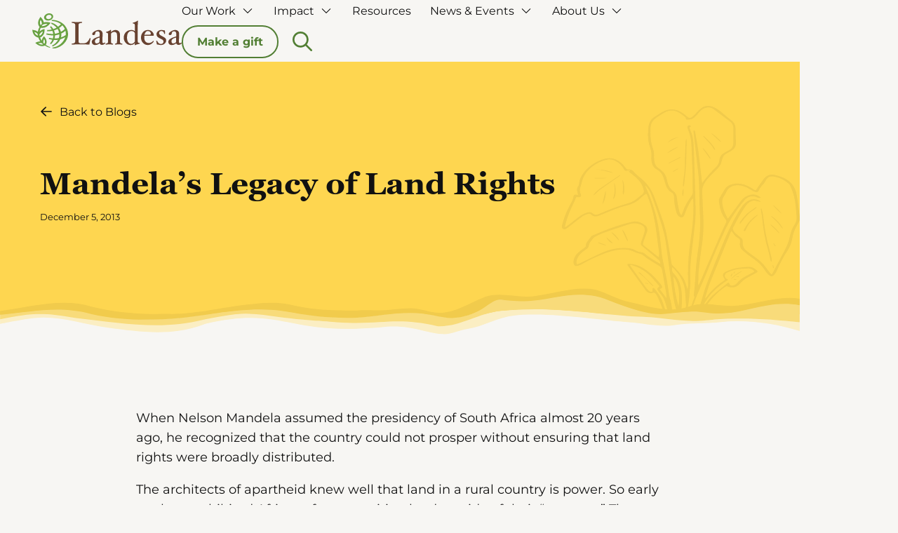

--- FILE ---
content_type: text/html; charset=utf-8
request_url: https://www.google.com/recaptcha/api2/anchor?ar=1&k=6LfroiIrAAAAAGG1x_4qZwXrv_9WhxEST8tc8cVx&co=aHR0cHM6Ly93d3cubGFuZGVzYS5vcmc6NDQz&hl=en&v=PoyoqOPhxBO7pBk68S4YbpHZ&theme=light&size=normal&anchor-ms=20000&execute-ms=30000&cb=lglw437dmtoj
body_size: 49292
content:
<!DOCTYPE HTML><html dir="ltr" lang="en"><head><meta http-equiv="Content-Type" content="text/html; charset=UTF-8">
<meta http-equiv="X-UA-Compatible" content="IE=edge">
<title>reCAPTCHA</title>
<style type="text/css">
/* cyrillic-ext */
@font-face {
  font-family: 'Roboto';
  font-style: normal;
  font-weight: 400;
  font-stretch: 100%;
  src: url(//fonts.gstatic.com/s/roboto/v48/KFO7CnqEu92Fr1ME7kSn66aGLdTylUAMa3GUBHMdazTgWw.woff2) format('woff2');
  unicode-range: U+0460-052F, U+1C80-1C8A, U+20B4, U+2DE0-2DFF, U+A640-A69F, U+FE2E-FE2F;
}
/* cyrillic */
@font-face {
  font-family: 'Roboto';
  font-style: normal;
  font-weight: 400;
  font-stretch: 100%;
  src: url(//fonts.gstatic.com/s/roboto/v48/KFO7CnqEu92Fr1ME7kSn66aGLdTylUAMa3iUBHMdazTgWw.woff2) format('woff2');
  unicode-range: U+0301, U+0400-045F, U+0490-0491, U+04B0-04B1, U+2116;
}
/* greek-ext */
@font-face {
  font-family: 'Roboto';
  font-style: normal;
  font-weight: 400;
  font-stretch: 100%;
  src: url(//fonts.gstatic.com/s/roboto/v48/KFO7CnqEu92Fr1ME7kSn66aGLdTylUAMa3CUBHMdazTgWw.woff2) format('woff2');
  unicode-range: U+1F00-1FFF;
}
/* greek */
@font-face {
  font-family: 'Roboto';
  font-style: normal;
  font-weight: 400;
  font-stretch: 100%;
  src: url(//fonts.gstatic.com/s/roboto/v48/KFO7CnqEu92Fr1ME7kSn66aGLdTylUAMa3-UBHMdazTgWw.woff2) format('woff2');
  unicode-range: U+0370-0377, U+037A-037F, U+0384-038A, U+038C, U+038E-03A1, U+03A3-03FF;
}
/* math */
@font-face {
  font-family: 'Roboto';
  font-style: normal;
  font-weight: 400;
  font-stretch: 100%;
  src: url(//fonts.gstatic.com/s/roboto/v48/KFO7CnqEu92Fr1ME7kSn66aGLdTylUAMawCUBHMdazTgWw.woff2) format('woff2');
  unicode-range: U+0302-0303, U+0305, U+0307-0308, U+0310, U+0312, U+0315, U+031A, U+0326-0327, U+032C, U+032F-0330, U+0332-0333, U+0338, U+033A, U+0346, U+034D, U+0391-03A1, U+03A3-03A9, U+03B1-03C9, U+03D1, U+03D5-03D6, U+03F0-03F1, U+03F4-03F5, U+2016-2017, U+2034-2038, U+203C, U+2040, U+2043, U+2047, U+2050, U+2057, U+205F, U+2070-2071, U+2074-208E, U+2090-209C, U+20D0-20DC, U+20E1, U+20E5-20EF, U+2100-2112, U+2114-2115, U+2117-2121, U+2123-214F, U+2190, U+2192, U+2194-21AE, U+21B0-21E5, U+21F1-21F2, U+21F4-2211, U+2213-2214, U+2216-22FF, U+2308-230B, U+2310, U+2319, U+231C-2321, U+2336-237A, U+237C, U+2395, U+239B-23B7, U+23D0, U+23DC-23E1, U+2474-2475, U+25AF, U+25B3, U+25B7, U+25BD, U+25C1, U+25CA, U+25CC, U+25FB, U+266D-266F, U+27C0-27FF, U+2900-2AFF, U+2B0E-2B11, U+2B30-2B4C, U+2BFE, U+3030, U+FF5B, U+FF5D, U+1D400-1D7FF, U+1EE00-1EEFF;
}
/* symbols */
@font-face {
  font-family: 'Roboto';
  font-style: normal;
  font-weight: 400;
  font-stretch: 100%;
  src: url(//fonts.gstatic.com/s/roboto/v48/KFO7CnqEu92Fr1ME7kSn66aGLdTylUAMaxKUBHMdazTgWw.woff2) format('woff2');
  unicode-range: U+0001-000C, U+000E-001F, U+007F-009F, U+20DD-20E0, U+20E2-20E4, U+2150-218F, U+2190, U+2192, U+2194-2199, U+21AF, U+21E6-21F0, U+21F3, U+2218-2219, U+2299, U+22C4-22C6, U+2300-243F, U+2440-244A, U+2460-24FF, U+25A0-27BF, U+2800-28FF, U+2921-2922, U+2981, U+29BF, U+29EB, U+2B00-2BFF, U+4DC0-4DFF, U+FFF9-FFFB, U+10140-1018E, U+10190-1019C, U+101A0, U+101D0-101FD, U+102E0-102FB, U+10E60-10E7E, U+1D2C0-1D2D3, U+1D2E0-1D37F, U+1F000-1F0FF, U+1F100-1F1AD, U+1F1E6-1F1FF, U+1F30D-1F30F, U+1F315, U+1F31C, U+1F31E, U+1F320-1F32C, U+1F336, U+1F378, U+1F37D, U+1F382, U+1F393-1F39F, U+1F3A7-1F3A8, U+1F3AC-1F3AF, U+1F3C2, U+1F3C4-1F3C6, U+1F3CA-1F3CE, U+1F3D4-1F3E0, U+1F3ED, U+1F3F1-1F3F3, U+1F3F5-1F3F7, U+1F408, U+1F415, U+1F41F, U+1F426, U+1F43F, U+1F441-1F442, U+1F444, U+1F446-1F449, U+1F44C-1F44E, U+1F453, U+1F46A, U+1F47D, U+1F4A3, U+1F4B0, U+1F4B3, U+1F4B9, U+1F4BB, U+1F4BF, U+1F4C8-1F4CB, U+1F4D6, U+1F4DA, U+1F4DF, U+1F4E3-1F4E6, U+1F4EA-1F4ED, U+1F4F7, U+1F4F9-1F4FB, U+1F4FD-1F4FE, U+1F503, U+1F507-1F50B, U+1F50D, U+1F512-1F513, U+1F53E-1F54A, U+1F54F-1F5FA, U+1F610, U+1F650-1F67F, U+1F687, U+1F68D, U+1F691, U+1F694, U+1F698, U+1F6AD, U+1F6B2, U+1F6B9-1F6BA, U+1F6BC, U+1F6C6-1F6CF, U+1F6D3-1F6D7, U+1F6E0-1F6EA, U+1F6F0-1F6F3, U+1F6F7-1F6FC, U+1F700-1F7FF, U+1F800-1F80B, U+1F810-1F847, U+1F850-1F859, U+1F860-1F887, U+1F890-1F8AD, U+1F8B0-1F8BB, U+1F8C0-1F8C1, U+1F900-1F90B, U+1F93B, U+1F946, U+1F984, U+1F996, U+1F9E9, U+1FA00-1FA6F, U+1FA70-1FA7C, U+1FA80-1FA89, U+1FA8F-1FAC6, U+1FACE-1FADC, U+1FADF-1FAE9, U+1FAF0-1FAF8, U+1FB00-1FBFF;
}
/* vietnamese */
@font-face {
  font-family: 'Roboto';
  font-style: normal;
  font-weight: 400;
  font-stretch: 100%;
  src: url(//fonts.gstatic.com/s/roboto/v48/KFO7CnqEu92Fr1ME7kSn66aGLdTylUAMa3OUBHMdazTgWw.woff2) format('woff2');
  unicode-range: U+0102-0103, U+0110-0111, U+0128-0129, U+0168-0169, U+01A0-01A1, U+01AF-01B0, U+0300-0301, U+0303-0304, U+0308-0309, U+0323, U+0329, U+1EA0-1EF9, U+20AB;
}
/* latin-ext */
@font-face {
  font-family: 'Roboto';
  font-style: normal;
  font-weight: 400;
  font-stretch: 100%;
  src: url(//fonts.gstatic.com/s/roboto/v48/KFO7CnqEu92Fr1ME7kSn66aGLdTylUAMa3KUBHMdazTgWw.woff2) format('woff2');
  unicode-range: U+0100-02BA, U+02BD-02C5, U+02C7-02CC, U+02CE-02D7, U+02DD-02FF, U+0304, U+0308, U+0329, U+1D00-1DBF, U+1E00-1E9F, U+1EF2-1EFF, U+2020, U+20A0-20AB, U+20AD-20C0, U+2113, U+2C60-2C7F, U+A720-A7FF;
}
/* latin */
@font-face {
  font-family: 'Roboto';
  font-style: normal;
  font-weight: 400;
  font-stretch: 100%;
  src: url(//fonts.gstatic.com/s/roboto/v48/KFO7CnqEu92Fr1ME7kSn66aGLdTylUAMa3yUBHMdazQ.woff2) format('woff2');
  unicode-range: U+0000-00FF, U+0131, U+0152-0153, U+02BB-02BC, U+02C6, U+02DA, U+02DC, U+0304, U+0308, U+0329, U+2000-206F, U+20AC, U+2122, U+2191, U+2193, U+2212, U+2215, U+FEFF, U+FFFD;
}
/* cyrillic-ext */
@font-face {
  font-family: 'Roboto';
  font-style: normal;
  font-weight: 500;
  font-stretch: 100%;
  src: url(//fonts.gstatic.com/s/roboto/v48/KFO7CnqEu92Fr1ME7kSn66aGLdTylUAMa3GUBHMdazTgWw.woff2) format('woff2');
  unicode-range: U+0460-052F, U+1C80-1C8A, U+20B4, U+2DE0-2DFF, U+A640-A69F, U+FE2E-FE2F;
}
/* cyrillic */
@font-face {
  font-family: 'Roboto';
  font-style: normal;
  font-weight: 500;
  font-stretch: 100%;
  src: url(//fonts.gstatic.com/s/roboto/v48/KFO7CnqEu92Fr1ME7kSn66aGLdTylUAMa3iUBHMdazTgWw.woff2) format('woff2');
  unicode-range: U+0301, U+0400-045F, U+0490-0491, U+04B0-04B1, U+2116;
}
/* greek-ext */
@font-face {
  font-family: 'Roboto';
  font-style: normal;
  font-weight: 500;
  font-stretch: 100%;
  src: url(//fonts.gstatic.com/s/roboto/v48/KFO7CnqEu92Fr1ME7kSn66aGLdTylUAMa3CUBHMdazTgWw.woff2) format('woff2');
  unicode-range: U+1F00-1FFF;
}
/* greek */
@font-face {
  font-family: 'Roboto';
  font-style: normal;
  font-weight: 500;
  font-stretch: 100%;
  src: url(//fonts.gstatic.com/s/roboto/v48/KFO7CnqEu92Fr1ME7kSn66aGLdTylUAMa3-UBHMdazTgWw.woff2) format('woff2');
  unicode-range: U+0370-0377, U+037A-037F, U+0384-038A, U+038C, U+038E-03A1, U+03A3-03FF;
}
/* math */
@font-face {
  font-family: 'Roboto';
  font-style: normal;
  font-weight: 500;
  font-stretch: 100%;
  src: url(//fonts.gstatic.com/s/roboto/v48/KFO7CnqEu92Fr1ME7kSn66aGLdTylUAMawCUBHMdazTgWw.woff2) format('woff2');
  unicode-range: U+0302-0303, U+0305, U+0307-0308, U+0310, U+0312, U+0315, U+031A, U+0326-0327, U+032C, U+032F-0330, U+0332-0333, U+0338, U+033A, U+0346, U+034D, U+0391-03A1, U+03A3-03A9, U+03B1-03C9, U+03D1, U+03D5-03D6, U+03F0-03F1, U+03F4-03F5, U+2016-2017, U+2034-2038, U+203C, U+2040, U+2043, U+2047, U+2050, U+2057, U+205F, U+2070-2071, U+2074-208E, U+2090-209C, U+20D0-20DC, U+20E1, U+20E5-20EF, U+2100-2112, U+2114-2115, U+2117-2121, U+2123-214F, U+2190, U+2192, U+2194-21AE, U+21B0-21E5, U+21F1-21F2, U+21F4-2211, U+2213-2214, U+2216-22FF, U+2308-230B, U+2310, U+2319, U+231C-2321, U+2336-237A, U+237C, U+2395, U+239B-23B7, U+23D0, U+23DC-23E1, U+2474-2475, U+25AF, U+25B3, U+25B7, U+25BD, U+25C1, U+25CA, U+25CC, U+25FB, U+266D-266F, U+27C0-27FF, U+2900-2AFF, U+2B0E-2B11, U+2B30-2B4C, U+2BFE, U+3030, U+FF5B, U+FF5D, U+1D400-1D7FF, U+1EE00-1EEFF;
}
/* symbols */
@font-face {
  font-family: 'Roboto';
  font-style: normal;
  font-weight: 500;
  font-stretch: 100%;
  src: url(//fonts.gstatic.com/s/roboto/v48/KFO7CnqEu92Fr1ME7kSn66aGLdTylUAMaxKUBHMdazTgWw.woff2) format('woff2');
  unicode-range: U+0001-000C, U+000E-001F, U+007F-009F, U+20DD-20E0, U+20E2-20E4, U+2150-218F, U+2190, U+2192, U+2194-2199, U+21AF, U+21E6-21F0, U+21F3, U+2218-2219, U+2299, U+22C4-22C6, U+2300-243F, U+2440-244A, U+2460-24FF, U+25A0-27BF, U+2800-28FF, U+2921-2922, U+2981, U+29BF, U+29EB, U+2B00-2BFF, U+4DC0-4DFF, U+FFF9-FFFB, U+10140-1018E, U+10190-1019C, U+101A0, U+101D0-101FD, U+102E0-102FB, U+10E60-10E7E, U+1D2C0-1D2D3, U+1D2E0-1D37F, U+1F000-1F0FF, U+1F100-1F1AD, U+1F1E6-1F1FF, U+1F30D-1F30F, U+1F315, U+1F31C, U+1F31E, U+1F320-1F32C, U+1F336, U+1F378, U+1F37D, U+1F382, U+1F393-1F39F, U+1F3A7-1F3A8, U+1F3AC-1F3AF, U+1F3C2, U+1F3C4-1F3C6, U+1F3CA-1F3CE, U+1F3D4-1F3E0, U+1F3ED, U+1F3F1-1F3F3, U+1F3F5-1F3F7, U+1F408, U+1F415, U+1F41F, U+1F426, U+1F43F, U+1F441-1F442, U+1F444, U+1F446-1F449, U+1F44C-1F44E, U+1F453, U+1F46A, U+1F47D, U+1F4A3, U+1F4B0, U+1F4B3, U+1F4B9, U+1F4BB, U+1F4BF, U+1F4C8-1F4CB, U+1F4D6, U+1F4DA, U+1F4DF, U+1F4E3-1F4E6, U+1F4EA-1F4ED, U+1F4F7, U+1F4F9-1F4FB, U+1F4FD-1F4FE, U+1F503, U+1F507-1F50B, U+1F50D, U+1F512-1F513, U+1F53E-1F54A, U+1F54F-1F5FA, U+1F610, U+1F650-1F67F, U+1F687, U+1F68D, U+1F691, U+1F694, U+1F698, U+1F6AD, U+1F6B2, U+1F6B9-1F6BA, U+1F6BC, U+1F6C6-1F6CF, U+1F6D3-1F6D7, U+1F6E0-1F6EA, U+1F6F0-1F6F3, U+1F6F7-1F6FC, U+1F700-1F7FF, U+1F800-1F80B, U+1F810-1F847, U+1F850-1F859, U+1F860-1F887, U+1F890-1F8AD, U+1F8B0-1F8BB, U+1F8C0-1F8C1, U+1F900-1F90B, U+1F93B, U+1F946, U+1F984, U+1F996, U+1F9E9, U+1FA00-1FA6F, U+1FA70-1FA7C, U+1FA80-1FA89, U+1FA8F-1FAC6, U+1FACE-1FADC, U+1FADF-1FAE9, U+1FAF0-1FAF8, U+1FB00-1FBFF;
}
/* vietnamese */
@font-face {
  font-family: 'Roboto';
  font-style: normal;
  font-weight: 500;
  font-stretch: 100%;
  src: url(//fonts.gstatic.com/s/roboto/v48/KFO7CnqEu92Fr1ME7kSn66aGLdTylUAMa3OUBHMdazTgWw.woff2) format('woff2');
  unicode-range: U+0102-0103, U+0110-0111, U+0128-0129, U+0168-0169, U+01A0-01A1, U+01AF-01B0, U+0300-0301, U+0303-0304, U+0308-0309, U+0323, U+0329, U+1EA0-1EF9, U+20AB;
}
/* latin-ext */
@font-face {
  font-family: 'Roboto';
  font-style: normal;
  font-weight: 500;
  font-stretch: 100%;
  src: url(//fonts.gstatic.com/s/roboto/v48/KFO7CnqEu92Fr1ME7kSn66aGLdTylUAMa3KUBHMdazTgWw.woff2) format('woff2');
  unicode-range: U+0100-02BA, U+02BD-02C5, U+02C7-02CC, U+02CE-02D7, U+02DD-02FF, U+0304, U+0308, U+0329, U+1D00-1DBF, U+1E00-1E9F, U+1EF2-1EFF, U+2020, U+20A0-20AB, U+20AD-20C0, U+2113, U+2C60-2C7F, U+A720-A7FF;
}
/* latin */
@font-face {
  font-family: 'Roboto';
  font-style: normal;
  font-weight: 500;
  font-stretch: 100%;
  src: url(//fonts.gstatic.com/s/roboto/v48/KFO7CnqEu92Fr1ME7kSn66aGLdTylUAMa3yUBHMdazQ.woff2) format('woff2');
  unicode-range: U+0000-00FF, U+0131, U+0152-0153, U+02BB-02BC, U+02C6, U+02DA, U+02DC, U+0304, U+0308, U+0329, U+2000-206F, U+20AC, U+2122, U+2191, U+2193, U+2212, U+2215, U+FEFF, U+FFFD;
}
/* cyrillic-ext */
@font-face {
  font-family: 'Roboto';
  font-style: normal;
  font-weight: 900;
  font-stretch: 100%;
  src: url(//fonts.gstatic.com/s/roboto/v48/KFO7CnqEu92Fr1ME7kSn66aGLdTylUAMa3GUBHMdazTgWw.woff2) format('woff2');
  unicode-range: U+0460-052F, U+1C80-1C8A, U+20B4, U+2DE0-2DFF, U+A640-A69F, U+FE2E-FE2F;
}
/* cyrillic */
@font-face {
  font-family: 'Roboto';
  font-style: normal;
  font-weight: 900;
  font-stretch: 100%;
  src: url(//fonts.gstatic.com/s/roboto/v48/KFO7CnqEu92Fr1ME7kSn66aGLdTylUAMa3iUBHMdazTgWw.woff2) format('woff2');
  unicode-range: U+0301, U+0400-045F, U+0490-0491, U+04B0-04B1, U+2116;
}
/* greek-ext */
@font-face {
  font-family: 'Roboto';
  font-style: normal;
  font-weight: 900;
  font-stretch: 100%;
  src: url(//fonts.gstatic.com/s/roboto/v48/KFO7CnqEu92Fr1ME7kSn66aGLdTylUAMa3CUBHMdazTgWw.woff2) format('woff2');
  unicode-range: U+1F00-1FFF;
}
/* greek */
@font-face {
  font-family: 'Roboto';
  font-style: normal;
  font-weight: 900;
  font-stretch: 100%;
  src: url(//fonts.gstatic.com/s/roboto/v48/KFO7CnqEu92Fr1ME7kSn66aGLdTylUAMa3-UBHMdazTgWw.woff2) format('woff2');
  unicode-range: U+0370-0377, U+037A-037F, U+0384-038A, U+038C, U+038E-03A1, U+03A3-03FF;
}
/* math */
@font-face {
  font-family: 'Roboto';
  font-style: normal;
  font-weight: 900;
  font-stretch: 100%;
  src: url(//fonts.gstatic.com/s/roboto/v48/KFO7CnqEu92Fr1ME7kSn66aGLdTylUAMawCUBHMdazTgWw.woff2) format('woff2');
  unicode-range: U+0302-0303, U+0305, U+0307-0308, U+0310, U+0312, U+0315, U+031A, U+0326-0327, U+032C, U+032F-0330, U+0332-0333, U+0338, U+033A, U+0346, U+034D, U+0391-03A1, U+03A3-03A9, U+03B1-03C9, U+03D1, U+03D5-03D6, U+03F0-03F1, U+03F4-03F5, U+2016-2017, U+2034-2038, U+203C, U+2040, U+2043, U+2047, U+2050, U+2057, U+205F, U+2070-2071, U+2074-208E, U+2090-209C, U+20D0-20DC, U+20E1, U+20E5-20EF, U+2100-2112, U+2114-2115, U+2117-2121, U+2123-214F, U+2190, U+2192, U+2194-21AE, U+21B0-21E5, U+21F1-21F2, U+21F4-2211, U+2213-2214, U+2216-22FF, U+2308-230B, U+2310, U+2319, U+231C-2321, U+2336-237A, U+237C, U+2395, U+239B-23B7, U+23D0, U+23DC-23E1, U+2474-2475, U+25AF, U+25B3, U+25B7, U+25BD, U+25C1, U+25CA, U+25CC, U+25FB, U+266D-266F, U+27C0-27FF, U+2900-2AFF, U+2B0E-2B11, U+2B30-2B4C, U+2BFE, U+3030, U+FF5B, U+FF5D, U+1D400-1D7FF, U+1EE00-1EEFF;
}
/* symbols */
@font-face {
  font-family: 'Roboto';
  font-style: normal;
  font-weight: 900;
  font-stretch: 100%;
  src: url(//fonts.gstatic.com/s/roboto/v48/KFO7CnqEu92Fr1ME7kSn66aGLdTylUAMaxKUBHMdazTgWw.woff2) format('woff2');
  unicode-range: U+0001-000C, U+000E-001F, U+007F-009F, U+20DD-20E0, U+20E2-20E4, U+2150-218F, U+2190, U+2192, U+2194-2199, U+21AF, U+21E6-21F0, U+21F3, U+2218-2219, U+2299, U+22C4-22C6, U+2300-243F, U+2440-244A, U+2460-24FF, U+25A0-27BF, U+2800-28FF, U+2921-2922, U+2981, U+29BF, U+29EB, U+2B00-2BFF, U+4DC0-4DFF, U+FFF9-FFFB, U+10140-1018E, U+10190-1019C, U+101A0, U+101D0-101FD, U+102E0-102FB, U+10E60-10E7E, U+1D2C0-1D2D3, U+1D2E0-1D37F, U+1F000-1F0FF, U+1F100-1F1AD, U+1F1E6-1F1FF, U+1F30D-1F30F, U+1F315, U+1F31C, U+1F31E, U+1F320-1F32C, U+1F336, U+1F378, U+1F37D, U+1F382, U+1F393-1F39F, U+1F3A7-1F3A8, U+1F3AC-1F3AF, U+1F3C2, U+1F3C4-1F3C6, U+1F3CA-1F3CE, U+1F3D4-1F3E0, U+1F3ED, U+1F3F1-1F3F3, U+1F3F5-1F3F7, U+1F408, U+1F415, U+1F41F, U+1F426, U+1F43F, U+1F441-1F442, U+1F444, U+1F446-1F449, U+1F44C-1F44E, U+1F453, U+1F46A, U+1F47D, U+1F4A3, U+1F4B0, U+1F4B3, U+1F4B9, U+1F4BB, U+1F4BF, U+1F4C8-1F4CB, U+1F4D6, U+1F4DA, U+1F4DF, U+1F4E3-1F4E6, U+1F4EA-1F4ED, U+1F4F7, U+1F4F9-1F4FB, U+1F4FD-1F4FE, U+1F503, U+1F507-1F50B, U+1F50D, U+1F512-1F513, U+1F53E-1F54A, U+1F54F-1F5FA, U+1F610, U+1F650-1F67F, U+1F687, U+1F68D, U+1F691, U+1F694, U+1F698, U+1F6AD, U+1F6B2, U+1F6B9-1F6BA, U+1F6BC, U+1F6C6-1F6CF, U+1F6D3-1F6D7, U+1F6E0-1F6EA, U+1F6F0-1F6F3, U+1F6F7-1F6FC, U+1F700-1F7FF, U+1F800-1F80B, U+1F810-1F847, U+1F850-1F859, U+1F860-1F887, U+1F890-1F8AD, U+1F8B0-1F8BB, U+1F8C0-1F8C1, U+1F900-1F90B, U+1F93B, U+1F946, U+1F984, U+1F996, U+1F9E9, U+1FA00-1FA6F, U+1FA70-1FA7C, U+1FA80-1FA89, U+1FA8F-1FAC6, U+1FACE-1FADC, U+1FADF-1FAE9, U+1FAF0-1FAF8, U+1FB00-1FBFF;
}
/* vietnamese */
@font-face {
  font-family: 'Roboto';
  font-style: normal;
  font-weight: 900;
  font-stretch: 100%;
  src: url(//fonts.gstatic.com/s/roboto/v48/KFO7CnqEu92Fr1ME7kSn66aGLdTylUAMa3OUBHMdazTgWw.woff2) format('woff2');
  unicode-range: U+0102-0103, U+0110-0111, U+0128-0129, U+0168-0169, U+01A0-01A1, U+01AF-01B0, U+0300-0301, U+0303-0304, U+0308-0309, U+0323, U+0329, U+1EA0-1EF9, U+20AB;
}
/* latin-ext */
@font-face {
  font-family: 'Roboto';
  font-style: normal;
  font-weight: 900;
  font-stretch: 100%;
  src: url(//fonts.gstatic.com/s/roboto/v48/KFO7CnqEu92Fr1ME7kSn66aGLdTylUAMa3KUBHMdazTgWw.woff2) format('woff2');
  unicode-range: U+0100-02BA, U+02BD-02C5, U+02C7-02CC, U+02CE-02D7, U+02DD-02FF, U+0304, U+0308, U+0329, U+1D00-1DBF, U+1E00-1E9F, U+1EF2-1EFF, U+2020, U+20A0-20AB, U+20AD-20C0, U+2113, U+2C60-2C7F, U+A720-A7FF;
}
/* latin */
@font-face {
  font-family: 'Roboto';
  font-style: normal;
  font-weight: 900;
  font-stretch: 100%;
  src: url(//fonts.gstatic.com/s/roboto/v48/KFO7CnqEu92Fr1ME7kSn66aGLdTylUAMa3yUBHMdazQ.woff2) format('woff2');
  unicode-range: U+0000-00FF, U+0131, U+0152-0153, U+02BB-02BC, U+02C6, U+02DA, U+02DC, U+0304, U+0308, U+0329, U+2000-206F, U+20AC, U+2122, U+2191, U+2193, U+2212, U+2215, U+FEFF, U+FFFD;
}

</style>
<link rel="stylesheet" type="text/css" href="https://www.gstatic.com/recaptcha/releases/PoyoqOPhxBO7pBk68S4YbpHZ/styles__ltr.css">
<script nonce="kyerMz-KdmOB9lkuwAOjaw" type="text/javascript">window['__recaptcha_api'] = 'https://www.google.com/recaptcha/api2/';</script>
<script type="text/javascript" src="https://www.gstatic.com/recaptcha/releases/PoyoqOPhxBO7pBk68S4YbpHZ/recaptcha__en.js" nonce="kyerMz-KdmOB9lkuwAOjaw">
      
    </script></head>
<body><div id="rc-anchor-alert" class="rc-anchor-alert"></div>
<input type="hidden" id="recaptcha-token" value="[base64]">
<script type="text/javascript" nonce="kyerMz-KdmOB9lkuwAOjaw">
      recaptcha.anchor.Main.init("[\x22ainput\x22,[\x22bgdata\x22,\x22\x22,\[base64]/[base64]/[base64]/ZyhXLGgpOnEoW04sMjEsbF0sVywwKSxoKSxmYWxzZSxmYWxzZSl9Y2F0Y2goayl7RygzNTgsVyk/[base64]/[base64]/[base64]/[base64]/[base64]/[base64]/[base64]/bmV3IEJbT10oRFswXSk6dz09Mj9uZXcgQltPXShEWzBdLERbMV0pOnc9PTM/bmV3IEJbT10oRFswXSxEWzFdLERbMl0pOnc9PTQ/[base64]/[base64]/[base64]/[base64]/[base64]\\u003d\x22,\[base64]\\u003d\\u003d\x22,\x22wrXCt8KLfsOzccOUw5zCucKTHsOFHMKuw7YewpY+wp7CiMKKw44hwp5rw57DhcKTFcK7WcKRVCbDlMKdw40VFFXCp8O0AH3DmgLDtWLCmVgRfwHCkxTDjWVDOkZLWcOcZMO9w7ZoN1vCnxtMN8K8bjZ9wo8Hw6bDkMK2MsKwwo3ChsKfw7N0w6ZaNcKUKX/DvcO6ZcOnw5TDsAfClcO1woc8GsO/HiTCksOhHlxgHcOmw57CmQzDicOwBE4EwpnDumbCicOWwrzDq8OOVRbDh8Kewr7CvHvCt0wcw6rDkcKDwroyw54+wqzCrsKTwqjDrVfDv8KTwpnDn1Zrwqhpw587w5nDusK5QMKBw58KMsOMX8KSaA/CjMKjwoATw7fCsQfCmDo2SAzCniYhwoLDgCIrdyfCkBTCp8ODYsKBwo8aRjbDh8KnPHg5w6DCrcOkw4TCtMKBVMOwwpF/DFvCucOeRGMyw4jCrl7ChcKFw6LDvWzDt1XCg8KhcXdyO8K0w6weBnLDo8K6wr4bGmDCvsKDQsKQDjsYDsK/[base64]/woMlw4bDgMK+K8KPwojDkE/CsMO2NMOew6hzw5ENw70CbExNTBvDsA5WYsKkwpZSdjzDtcOHYk92w4lhQcO2OMO0ZyAew7MxJ8Ocw5bClsKmXQ/Cg8OJIGwzw6sQQy1UXMK+wqLCs1pjPMOiw7bCrMKVwpnDkhXChcObw4/DlMOdRMO8woXDvsO8JMKewrvDoMOXw4ASZMOFwqwZw6HCnixIwrw4w5scwoI/[base64]/DvMOzwrtzDMObK8O0L8OVZ8KjwoUbw54tAcOlw4Qbwo/Dg1YMLsOMXMO4F8KVDAPCoMKNJwHCu8KKwrrCsVTCmnMwU8OXwpTChSw8SBx/wp/Cn8OMwo4fw5sCwr3CoC4ow5/[base64]/[base64]/ClMKkS2bDtsK/w6DCkDpewqPChMOswrkCwpbCo8OXw4DCk8KcNMKpZ0FHUsKwwpU1WjbCkMOpwpbDtWnDi8OIw5LCiMOVUUJ8Ww3CvxjCqMOeBDbDmWPDkCLDs8KSw7IHwqkvw7/DicKewojCmcKOf2PCqcKRw5JbXA05wpo9A8O7M8KpEMK1wopMwp/DusONw5pxScKhwrvDkQAvw5HDp8OSXMOwwoRrb8OZQ8KDD8OSScOzw47Du0jCt8K8acKkWAfDqwrDmFAgwqJyw4LDrFzCmXTCvcK/cMOuKzfDmsO6Y8KyecOWOSDCjsO3w7zDkndMD8ORPsK7w4rCmgvCiMOmwq3Dk8OEXsO6w6DDpcO1w6PDrks4MMKBLMODGDdNWsK5bnnDoGfDpsOZesKLa8OuwqvCtMKQfxrClMK7w63CpQVEwq7ClkZrZsOmbRgcwrvDkAPDl8K8w5vCj8OAw5AKA8Opwp/Cj8KFO8OowoU4wq3Du8K4wqvCtcKSOhoQwpVoX1TDrnLCoV7CtBLDjEbDjcOYSCYbw5jCh1bDoHAARSnCqcOGO8OtwoXCsMKRA8O7w5jDjcOKw7xIWWY+Z2o8ZxAYw6HDv8Oiw6/DvFIkch45wqXCvBxGeMOMfUZqbsOqB3gVbgLCrMONwogJCljDpkzDm1XChcO8cMOFw5g/X8Ouw6nDvkzCqBXClzLDicKqIH0cwoxhwq3CmVTDuSotw6NjEnsbKsKcBsO6w7bCksOBRXfDu8KaXsO5wrUmRcKtw7oCw4TDvzIrfsKKSSR7T8Ofwq1rw7/CkQ/CqX4VbWTDm8K1wrUUwqPCr37Cs8KGwpF+w4MLAALCogZuwqHCk8KrO8KEw5lFw756a8O/VFAkw6bCjCjDhcO1w7wdSnIjUFXCmlPCkBQ9wpjDrT3Cp8Omb1jCgcKQf0LCocKDE3xnw4nDpMKRwoPDhsO4Bn0HUMODw6RfLFtawpwlKcK/RcKgw7oqUMKvFjMMdsOZBsK4w7XCvsO5w4MOZcK2CUrClsK/AUXCp8OlwrzDsW/CqsO8cl5/TcKzw6HCsnVNw7HDt8O4R8K6w6VdE8Oxam/Cv8KkwrzCqz7CniMXwoAjTXp8wqzDvCNKw4l2w73CjMOlw4vCoMOnD2QTwqNPw6N6N8KhRk/Cpy/Cpgtaw63CnsKuAMOsSG5Kw6llwoLCujM1ZxpGDRxLwobCr8OfIsOywozCt8KbCCcsMHVpGHvCq0nDocOrT1vCssOLB8KuR8OHw4YXw7sawr/Dvkd7AsOxwq4vdMOFw7LCgMOeMsOlXzDCgMKoKgTCtsOTB8Oyw6rDl0DDgMOLw77ClXfCkS7CjW3DhQ8swpwEw5AWdcOfwoFuBQJsw77Dg3PDk8KWfcO0MyvDhMOlw6/[base64]/[base64]/DvRjDtn0awr/CmcOKdA45ScOkwqHCjkECw70ZfcKrw5TClsKKwoTCkEbCjF5CekdUQsKuGsKaSsOMcMKEwo1Gw6Jbw5YNbMKFw6cMIsOIVEBVe8OVw40ww7rCuQA2Tw9Sw5JLwpXCpiwEwp/DlMKHQ3IUXMKqJQvDtTfCq8KCfsOQAXLDrGHCvMKfcMKzwoF5w5nCgsKiIhPCqsKvDToxwppyQRvDrFbDlFTDjV7CrTZtw7V7w4huw6Y+w448w47Dg8OOYcKGT8Kgwr/Cj8OHwppRZcKXCA7Cl8Ofw5zCq8ONw5ghBXfDnWvCnsKlaQFFwoXCm8KALzXDj2HDlxUWw6/Cn8KzOx1WRRwRwop6wrvCswYFw5JgWsO0wqkDw5cMw6nCtxNrw6Btwq3DrhR4EMKyesOERmHDmj1GVcOnwpt+wrjCghF7w4dUwrQUVcKxw5JSwrLCoMK2wq87HEzCnV/DtMOoeWbDr8OOJg7DjMKKwro7IktnJS53w5kqR8KhGF98HioUO8O1AcKxw7FbTS/[base64]/IsKCfcKEw64fw68lw6MibwLCpMKLPU3DksOzDnNzw67DtxgVVQHCgMO0w4QNwqcpDgIve8OTwr7Ds2DDgcOiRcKNWcKAH8OSSkvCisO9w5vDtxAhw4zCpcKtw4XDo3Z/worCkcOlwpgVw5Fpw4HDrkIWC0LCl8KPZMOww69Rw7HDognCi0kuwqVpw6bCiGDDm3FJUsOWHUnClsKyDVLDkz4QGcKiwoLDicKxfcKpPWt/[base64]/DqRfDnsKpw5PCl05Pw5llwp8OfMK7wrPDrRvDtGQzaGZ7wp7CoCDDlCTCmQpXwqzCmTPCqGQ5w65lw4vDgxvCssKGbMKLwrPDucKww6o6OBRbw5dJG8KdwrrDvW/ClMKsw4cMwrjCjMKaw7DCvGNuwoHDhgRpHMOTOSpXwpHDrcOpw4fDuzlHf8OIKcO5wp1HTMOtKm1Iwq0AZMOfw7Z6w7Azw7fCoGAvw5PDnsO7w5jDm8O9dWNqU8O+ICbDvmvDnCJAwqLDocOzwqnDpzXDt8K6Jl/Dl8KNwr7CkcOZQhbChnXCn11Lwo/DucOiO8KjQsKtw7lzwqzDuMOswqc1w5/CrMKgw7TCgg/[base64]/CoMOtMcOuw5pIwpHDjsOEwogPwpjCnjLCpMKSO09Iw7LCsmMDdcK1f8Okw5/[base64]/DnMO4NlzCj0nDjgZBP8KtwrXDv30KwqrCk8KkOEp/w6LDjMOld8KUNhLDlB/DjyYmwolJYi3DmMK3w7wQclvCtRLDp8O3OkPDt8KnExhqBMKuEBtqwpXDt8OUZ0ssw4E1YAwUw6sWLw3DusKjwrkXf8Onw6nCjsOGLADCi8Kmw4vDgRDDv8OHwoYow4kPLWvCsMKIIcOBWzPCocKOIVPCtcO/wpZZRR5yw4R8FQ1VJsO9w6VZwqnCqsO4w5dffxLCqWsiwqR2w5BQw4cYw6AIw7nCucO2w4VRQMKMEznDhcKTwr8qwq3Dn2vDpMOMw4gkG0pXw4vCn8KXwodSBhJzw7DCg1vChsOreMKmw6PCqUBRwqg5w6ZMwo7CmsKHw5ZiQ3vDjBfDjg/[base64]/AiRwwoJFbATDj8Kfw7RBworCq2/Dsz7DkcOdw7PCszbCicOmacKdw7R1wpjCmWcePQYlJ8KeGgQPOsKCGsKdTQfCmh7DkcOwZyBqw5RNw5FHwp3DlcO7YnoNGMKxw6rCgGnDjifClcKLwq3CvU0ReAgqw7tYw5bCu2bDom3CqgZgw7XCpUbDn0/Cmy/Di8K5w4kpw49VC07DoMKTwo0Vw4p/EMKlw4DDv8OvwpLCgHB4woXCtsKgJMOAwpXDkMOAw7pnw7rCg8Oiw6Yfw7bCvcOpw7kvw5zDs3FOwo/CvsKKwrdiw4QOwqgkPcOXJhvDiHfDhcKRwqohw5bDp8OpXmzCkMKcwo3Dj0Z+EcOZw5JRwrLDtcKtWcKgRCbCsTbDvyLCim54KMKOaiLCoMKDwrdfwqceX8K9wq/ClDbDq8K8MUXCtEgKCMK4eMOENn/DnjLCs3vCm1puZsOIwoPDrj0TDEl7bzVgcmhMw4pZDzbDgg/DrsKJw7TDh2o4NAbDkyQGPzHCu8O4w60rbMKqSj4ywp5QfFxuw5rDiMOpw6fCoUcowoJyQB8LwoU8w6/CgDt0wo0NZsK7wr3ChsKRw4IDw5sRDMOkwqjDpMK6B8OUwqjDhlLDhiTCqsOCwpzDpxYtPxJKwqzDkD3DjMKVDDrCt3ddwqXDuV3DuXI0w5pfw4TDrMODwphow5LCqQ/DpsObw7k8EhEdwpwGE8K8w7DCqk7DhkHCtx/Cq8ONw6Y/wqfDnMKkwq3CnQVoIMOtwojDkcOvwrAjMUrDjMOowrobfcK5w6HDgsONw43DtcKOw57DuhDDi8KnwqdLw4xdw7A0DMO/U8KlwrliDMKew4LChcKzwrQed01oXwzCpBbCvEPDrmHCqHkyfsKbaMO/HcKQWixOw50qDRXCtAbCmsO+GcKvw47CjmgSwrlNO8OrFsKYwpR3Y8KefcKXAChLw7hWYB5qecO6w7XDgxzChzF3w5TCgMKAf8ODwoHDpgrCp8Ktc8OcPBVXP8KRej9Uwr0Vwrh7w4hqw4oNw5xPf8OxwqgkwqnDosOTwrgtwozDuXUNdMKddMOTCMK1w5/[base64]/CmC5LZCrCnWnCg1rDscK9worDiMOfw4ggw60jXATCrgHCtlPCrTLDv8OZw7tgE8KvwpVWZsKPFsOQBcOdw7/CkcK/w4ZywppKw5bDnAExw5M5wo3DjCxlRcOtZcOGw4XDuMOsYzFlwoLDrR4UWRBkBDfDvcKbd8KjTR8+RcOKAsKCwq/[base64]/[base64]/wpzCuxLCm3oFbyPDqF4Rw6jDusOfD34kwol5w4oxwqTDi8OHw65Dwp4KwqnCmcKlHcKvAsKnN8KswqPCj8KCwpMHccOedVt1w4nCi8KBNVthNHllYEJEw7rCk0p0Hwccd2zDhBDDnQ3CsVUswqzDojMdw4bClC7CrMOAw7gDTg8gGsKkDG/DgsKYwq8bXwrCo1Yuw7PDicKiBsOoOynDuj4Rw7lFw5YgK8OrAMOXw6XDjsOQwpp7QT9abVXClhvDvXrDrcO+woYhSsKBw5vDqCw1YF7DshHCm8K6w7/Dvxohw4fCoMOfFsOiJmoMw4rCtD4Yw79PE8Oww5/CrS7CvsKQwp8cGMOMw6nDhR/CnA7Cm8ODKQ1PwqU/DWx+asKWwrwqPnHDg8OuwqpkwpPDkcK8MUwbw6lAw5jCpMKOTVFcUMKDY20/[base64]/[base64]/CnjUWUE1aJ8KvF8KVNcKVIHINQsK6wonCmcOCwoUNGcKaFsKrw7LDisOtEsOxw53Dum9bLsOFZFAmBMKMw5dfTEnDlsKrwohpSV5vwq5FYcOEw5d/ZMO3w7rDuUspI3cLw483w5cXSmI5YMKDTsKcPk3DnMOewrfChX55OMKcbgUcwrjDhMKRDsO8XcKqw51hw7LCjREFwq86c1LDuUQBw5gwMGrCrsO5NDB+Q2jDmsOIdwrChBbDmAVDdAx1woXDk3/[base64]/[base64]/[base64]/w7FsTVXCi8K0wp0tw7PCqcKyM1kVw7RqdgBuwrd3FsO7wrNfXMOvwo3CjGNmwoTDrsO1wqkgeA1oD8O9VDlLwqZpKsKmw7zCkcKsw6Y3woTDhmtuwrt2wrlhYzIoBMO3TGPDjS/CusOnw7oJw4NDwolDOFZEGcK3Aj/CqMK7R8OzPmt/aBnDtF9zwpPDjnldKsKHw7xDwr9rw6EtwohgR0I/[base64]/[base64]/Ctx5kwp15WlRowrN/Bk3DhGZuw40MKmEjwoPCnng8wrZaCMKHdAPDu0DCn8OJw53DoMKCdMKDwrQ/wqXCjcK0wphhJcOewpXCqsKwHcKbVRPDisOIKw3DuxhgLMOSwpjDgMKfdMK/ZcKSwrzCqG3Dhk3DhzTCpxrCncO7PhY1w49gw43CssK8OV/[base64]/CjhfCp1TCpiXDq8OFwojCo8O5bcK/QHzDuUtNw4Z+MMO9w7ptw5UNFMObFB/DssOMZMKsw5XDn8KNX2kjDsOnworDg1R8wo/CqnjCh8O1NMO5GhHDty3DgSPDvsK9GyHDsDAaw5N2DXsJeMOaw6M5C8Kaw7zDo0jCj0/CrsKzw5jCpGhDworCu19cFcKAw6/Dsy/[base64]/[base64]/[base64]/Ci8KwGQk3wrk0wqjDm8OsUlLCpDPDjsKUwrXCg8K+GzfCqn3DlEzDnMOSIVrDnDsGIxbCtCskw4nDpsOLbBLDqzcHw5zCjsObwrfCgMK4PHNOfVZMB8Kewo1mOMOzF0xUw5Qew6nDjx/DpcOSw40kRE9Hwp0gw69Ew6HCly/CscO8w74DwrY2wqHCjnYDMm7Cgw7CgUZDDxUyWcKJwppJRcKPw6XCpcKJE8Okwo/[base64]/[base64]/w5PDqh4hKcORw4TDkMO3CMOTwr9Ew53CqsORwq3DkcO4wp/CrcOlOBV4dB4rwqt2L8OnL8KyAQpERwd5w7TDoMO6wp1VwrHDsD4twppCwqLCvw/Ciyt9w4vDpSHCgMOmdHZbcTjDosKqNsOXwoY/asKGwqPCvXPCtcKFBsOfMAzDk00mwoXCvS/CvxMCT8OBwoXDnSjCiMOyCMKjUi5Fb8Ksw4h0JgLDnHnCnE5FZ8OYSMOow4rDq3nDrsKcYBfCuwDCum8AfMKfw5nClh/[base64]/Dtm9rKyF6KMOLcSgDw6RLOMOcw69MwoNMSjc9w4ZKw6bCg8OZY8OHw7HDpTPDmGF/[base64]/YMOWD8O3dsOpQsOwwrUZd8KPfi9xw4TCmxAzw4dfw7LDmwHCk8KVXcOLRibDqsKBw7rDuilDw7IbLAU5w64uQMO6FsKbw4csC1p4wqRKZ13CkElUMsKETSNtVcK/w7HDsRxtPsO+T8OYFcK8ChjDqVvChcOJwqXCn8KSwo3DsMO5VcKnwoUFUsKFwq0/wrXCoyINwo9Zw7zDk3HDnSUrAcO7CsOPWiRcwpIYTMKZFMOrXRpuTF7Dsx7CjGjDgwrDocOAQ8OSwo/Dig5jw4kJXMKQAyPDvsOUwp58S1Vzw54Tw4hORMKpwolSAlTDijYawppow64UbWIRw4nDuMOTHVvCpDrDoMKuXcK7CcKhbxNCVsKKwpHCjMKlwrk1XMKgwqoSPysOIT7Dr8K6w7VAw7Q0IsKQw6UVEBhrJQbCuwR/[base64]/Ckj05EcOPHxElZ8OVCMOEJCfCtBoFBGxdHSQ7GsKxwpVIw5oFwobDucO0IcK5esOEw4TCgcOlL2HDpsK6w4/DgCglwoZUw4HCtMKbMsKtF8OFHRVuwqtsCMO+CFpEwrTDryHCqXp3wqo7Eh7Dv8KxAEFsKhzDhMOowrknOsKsw5/CisO7w6rDjRErcH7CjsKEwp7Dg3klwrPCvcOZwrQswrXDkcKswrnCqsKpbj4pwrrCi1/DuksFwqXChsKpwocxNcKBw7hSJMKzwpQCN8KNwpvCmsKtMsOQRcK0w6/CqR7Dp8K7w5okZMO2HsKBIcObw7PCgMKOJMOoZlXDphghwqNHw6zDicKmIMOqNMK+IcOIS1k+dzXCsSDDmMKTLSBgw4pyw6nDqXMgLQzCu0ZtPMOtB8ODw7vDnMOJwo3CmgLCpWTDtHItw4/CghDDs8OBwo/DvFjDkMKVwqZww4Fdw5sZw4IyPwXCiDnDtCQ7w4/CrX1UDcOAw6JiwrVrDMKJw4zClcOILMKVwprDpzXCtmLCgWzDusOjLh0Cwq9/S14QwrzDmlYSAC3CscKuPcKrB2XDksOaV8OzcMKkY3jDuTfCgMOwYUkKXcOQR8KMwrfDsD/[base64]/Co8ONw4Row5Bhw6XDs8Kkwp0FViLClcKXwrIrw4pDwpTDrsKQw4jDmTYWaj9+w5JqFG9iYyzDpsKDwph4UkoSfU9/wrjCkk/Di2XDmCvCoC7DlcKzaBggw6fDgSt4w5HClMOuDBjDmcOjLcKsw4hHYMK2w4xpHBjCv1LDqSHDgkgFwptHw5UdRcKhw4cZwr1fDD8Fw63Cgj/Cn3kLw7M6cjvCucOManM+wpsUecOsVsO+wqPDv8K8eWNew4ZCwq99VMKaw4BvfcK0w4pQdcKHwpRGYsKVwqMrHsOyV8OYAMKXOcO4X8OXFXbCkMKzw6cVwp/DuTrCi3vDhcO4wo4KSGEvNAbCuMOKwpzCiVjCicK+PMKBHikbZcKFwoF+KMO4wowmWcO1wpViTsORL8KqwpYKJ8KPJsOqwqbDmmNxw5ZbfGbDplTCjsKhwrDDqk4qGDvDhcO/[base64]/[base64]/wpZocCYuwr/Dq1vDocKEw4/DnsK1FcOBw73CusOgwqTClw9MwrsFScOAwpFIwqRmw5jDksOlSXjCsWnDgDJWwosaGsOAwpTDvcKbTMOmw5PCicOEw75STwbDjsK9wpPCrcOSYwTDkFNswo7DpxU/w5nCpnLCpX93ckBgeMOqLnpvW1XDk0XCscO9wrbCp8OzI3TCuGHCkxI6XgrCjcKIw7lBw5oBwrBxw7BzbgTCgn/DkMOBacOYKcKrSTQ9w4TCk39Vw53DtX/[base64]/CvkHDsX0DwpjCqcKgekbCksOQMsOZw54tQMK9wqFGwpccwpbChsO1w5d1XFvDjMKeUHQDwo/[base64]/ChMKAdsO+w6IJF8KBwqAkwrltwqE/T8Kww7nCn8OvwqNVGcKnQMO8YzrDrcKnw4nDtsKswqfCvlxjBcO5wpbDqHcrw6bDu8OKF8Oaw4TDh8O/[base64]/ClcKfX8OcPsK1cMO6w6QXwrlww7Yww5nCmcOZw4cCUMKEZEnClwrCnEbDtMKwwr/CiSrCvcOrWylrZgHCkj/DkMOcLsK2eVHCkMKSIlYJcsOQVVjCisKREsO7w6hnQ3EYw7fDgcKkwr/DsCsewoDCrMK/LMK5YcOOWSTDnk9vRSjDqnfCrCHDkidJwqkvYsKQw4QBLcOmVcKaPMKmwpIXLh7DqcK6w6kLCsObwogawojCijdqwp3DjQZGWVNqAQzCo8KSw4dawpfDgsO9w7xHw4fDjFYDw6ANasKFTcOvTcKswqnCisOWMBvDlk8fwrlswq9JwpBDw49ZO8Kcw5/[base64]/CjQ0WwoDCjkIqwoPCv8OTM8KKCgI3wrzDjcKVekfDgcKoC3XDrWjCsynDoAd1ecOzIMOCT8Obw7FNw489woTCmsKLwo/Ctw7Cs8OMwplKw4zDpAbChEkLHUg5JBLCusKlwqxfB8OZwqh2wqsFwqAtbMO9w4XCgcOychB3IcKKwrZYw5bCgAx5bcK2fjDDgsO/HMKRIsOTw7YVwpNudsOTYMKxH8OwwpzDuMKjw67DncOiI2/[base64]/[base64]/eMObH8Ouw5LCnMKLQcKHwrzDpMOPwqNSXm8VwpjCisKZw4FmRsOGXcKXwpkEesKYwplyw4vCt8OyX8O7w7DDosKfCX/DiC/DkMKAw57Cn8KAR3NgGsO4WMOdwqgEwpYUD1g2KAtpwpTCo07Co8OjVQ3DkFnCsEg2VlXDuyk/CcONP8OCWknDqk7CocK+w7gmwocpFwLCt8Kyw5FCPlHCjjfDm2RUO8O3w4fDuxRSw7XCgsODZVxqwpjCkMOgFnbDvUNWw7J0f8OVL8Ksw4LDhAPDvsKiwr/Du8OhwrxwLcONwpDCqxxsw4TDjcOSdyfCgEkYHyzCi1XDtsOHwqhpDjjDlEDDgMONwoQ3wqvDvkXDtQgtwpHDtSDCkMOAPXwlPkHDhSbCncOSw6XCscK/[base64]/KzbCkiLCs8K+w5luw7HDjcOOdsKSwq8ZP1B0wq/Du8KCZRRBCsOfcsOJJFLCjMOcwrRMKcORQRsNw7LCkMOSTsOWw5zChljCl0QxYRckfFvDrcKiwo7DtmMtYsOsJcORwrPCscO3PMKrw68zJcOnwo8XwrsbwrnCpMKvKsK/[base64]/CqsOxw6/CocKCJMKiw7wmGFDCjGcLKTrDh8OkO0DDpxzDsFRawqdddSLCqnpyw4XDuCMswqTCkMOXw7HCpi3DhMKhw6dFwr7DlMOXw4ATw5ZWwozDuEbCmcObEVsIBcKGFVAdCsOcw4LCisOSw57CrsKmw6/[base64]/CgypPwowQDTrDoSnClGTDi8OCe1ksw7/DicOYw5DDpsKcw4vCjMOrA03CksKmw7fDj1IqwpPCmnnDrcOMesK8wr3CjsKPIz3DtU/CicK/CcKqwoTCjWY8w5LCscO9w7NmAsKHLEfCn8KSVHdTw6jChR5/Z8OEw4V9eMKSw5pywpQbw6IAwrR3dMKZwrjCicKZwozDtMKdAnvDrXjDt0fCuz9vwrLDpCJ/asOXw5M7f8O5BH48XyYTLcKhwoDDlMK9w6rDqsKtVMObNXA+KsK2eXQMw4jDucOTw57CicOUw7MEw7t8KMOdw6LDgwbDlTsJw75Pw6QRwoLCoWMmI1VDwqxww4LCiMKyRmYmWsO4w6J+OEFawqNRwoUJBX0gwofCqHvCuVcMa8KQdhvClsONKRRSNUHCrcO6wo/CkABRUcK/w5rCjDxeKE3DjiDDsFsZwrx4KsKMw7fChsK0BiAqw7rCjSPCkjdjwpdxw5zCpT4Jbxkawp/[base64]/Cq1jCo1UUwqfCoAxSwoMNaFHCv1PCo8OOGsOLXBAoecKMY8OzGGXDkzvCp8KkaRLDscOlwqbChiMWVcOzZcOyw6YMeMOIw6rCrSs0w6bCusOEOTHDkQ/CvsKRw6nDnQLCjGkSUcKYGDzDlzrClsOJw5weY8KGMEYwRsKNw5XCtRTDv8KCDMOSw4LDicKhwqh6bAvCpGrDhwwnw7ljwrrDhsKAw5nCm8K/wovDvgIuH8KsZUl3Zn7CvCctwpPDtwjCngjCq8Ouw7Q2w7ccPsK2XcODTsKAw799XjLDi8Kswo9/QcOnYTLCn8KawobDjsOFeQvCohEgdcKrw4zCim7CkHPCnyDCp8KDLMK/w6N5JcO+Rw8YbcOWw7TDqsKAwq5XUi/ChcOLwq7Cn2zDjEDDq2NrZMObEMOwwp7CncOlwpDDrSXDucKcRsO7AUXDp8OHwpBXQGnCgB7Dr8KVWQVrwp5Yw4pKw6oKwr/DpsKpVMOfwrDDpcO3SU8Hwr19wqIQU8O6WnlDwogLwo3Cu8OfJTVlIcOUw67CqsOGwrPCiwkAW8OPIcKGAhkVBzjCo0YBwq7CtsOpwo/Dn8Kaw4zDuMOpwoglwrbCsR8WwoV/JBhaGsKSw5vChH/[base64]/[base64]/[base64]/DvMKOw7cqwqDDmyk4wq/Ck1BnNsOsA8Oywo1Mw71rwpTCnMObAhlww5l9w5HCvUXDsFTDqU/DsiYMw7h/KMK+eWLCkgYlJmcgWMOXwpfCpgs2w4fDuMOawo/Dk2FeZl0Kw4PDhH7Ds2M6PFVJYMKZwqYUZ8Oiw6fDpABMFMOuwqzDqcKIb8OQIcOnwrxHOMOsXUs8F8OwwqbCgcKbw784w7k/HS3Ci2LDssOUwrXDqsOxND9DVEw6OVfDqFjClG7DujB4w5DCoGvCmmzCm8OJw6cPw4UYH3AeHMOAwq3ClB4owpHDvzUbwq/DoFUbw4FVw7oqw4pZwpnCo8OCLsOXwpRbe1NMw4zDg1/CqsKwSUdgwrrCoVAbIsKdAgUcAzJpM8OZwrDDjMKvfsOCwrXDoxnCgSzCrSgxw7vCoD3Dnz/[base64]/[base64]/w6ZIwqXDn8KULsOKwpfDiMOnFMKoesO4E8KYDMKkw4bCo0RJw7sKwqQxwprDk3rDvFjCqgrDnHDCggHChi0nfEw/wrvCoB/[base64]/CvMOVJhPClcKww43Cq0Jrwr4qw78FNMKVSkV1OisDw5REwr7Dtlg+T8OWC8OJe8Oow4fCtcOXAA7DmMO0dsOkOMK5wqYZw5hJwrfCrMO7w48Mw53DrsKTw7hwwpDDrRTCoBdbw4YRw4tBwrfDqQRkGMKNw7/[base64]/w5VJwoRJSnXCognDu8KWw7cfw7vDlzPCmkIkwrbDjQkeD25mwqwXwrjDlsO0w4F5w5FjccOyeSIDMysDSjPDscOyw7JVwr1mw7zDlMOma8KwT8KDWVXChG/Ds8K4WAImC19Qw6FkLWPDlMKUQ8KawoXDnH7DgsKtwojDicKSwrLDtXrChsKqcFHDh8KEwoTDmMK+w6/Dr8OmGBLDhFbDoMOMw63Cs8OdQsOWw7DDkkMICAUbVMOCNVFwMcKvA8O6MEQowoXCocKnMcKWV0VjwqzDuF5WwpoTBcKzwo/Co1gHw5gOSsKHw6rCocOlw7LCgsKOLsKCFzJNEg/DmsOww71QwrNcVWUBw4/DhlrDpMKdw7/[base64]/a8OQw7nDsRbDt8OaSMOcbcOYPsK4w79NZiARCyQwVhpCwo/DlmgJJzJUw4JOw5gQw4DDiGN8Tz8QBU7CscK6w69jeSkYDsOswr/DhT3DrsOnM23DuiRhEyEOwpvCoRUuwr06ZmzCtcO5wofDsx7Cqy/DtgI/w4HDicKfw6Yfw7FBYkjCk8K+w7LDlMOOSMOJAsOXwqJ1w4xyXQrDj8ODwr3Cky0pcV3CmMOdfsKUw5dEwqfCr25GEcOaIcKXZUPCm0o/[base64]/[base64]/Dsh7Cs8O4LMKIw5A3wr4Gw5YeD8OCMsK6w5jDnMKyF2pdwobDncKVw5ZJd8ODwqHCsl7Co8OYw5lPw5fDiMKXwrPCosKHw47Dn8OqwpNXw5fDqcOAbn5jdsK4wqDDusOdw5cFHRYywqVYdELCuwzDq8Ouw5LCi8KDD8K5HC/DvWRwwq0kw6RuwqTCjjrDmMOOYj7CumPDocKjwqnDtxjDgmXChcO1wqBhJQ/Crk89wrdew5Mkw5pDIsOMDh5xwqHCgsKXw7jChSLCkzbCuEzCo1vClhZXSMOOPnlNBsKCwr/[base64]/CkDrDtkFCIcKKXsKNwpnDmcKFwrTDrMKgWw3CmcKgem/Dm2JHOmVGwpFZwrJnw5HDlMKswofClcKvwq1cWzLDnR8rw47CqcKicRRmw59Tw4Rew7nCscK0w4HDm8OLTjZkwqM3wqZiZy3CpsKnw4ogwqh/wpI5ahzDtsOuLSh7MTDCssK7HcOmwrPDrMOicMK4w5UWOcKnw79MwrzCtcKUCGNAwoEqw5F+wrQWw47DkMKlfMK9wqNtfTLCmmwgw48PUxYKwqk0w5rDq8Omw6fDjMKew6EQwoFcCW/CvMKCwo/DlWTCscOVV8Khw6LCsMK4T8OKPMOQcHLDl8K9aXvDgsKJMMODamnCj8OXc8OOw7hbR8Kfw5PDtXQxwpUybjkywrHDtifDucKcwqjClsKfTlx5w7bDtMKYwqTCqkHDp3JewqYueMK6NMKPwoLDjsKMw6fCjh/DpMO+d8K5KcKXw77DnWVHXEV0WsOVLsKHGMK0wqzCrcOVwp4Iw6AzwrDCizRcwqXCtGTClmLCuEPDpUYDw5zDrcOcL8Kqw5ppMkV4wpDCtsKlcHHCkWoWwoUQw4YiKsK9exE2FsKCaUTDlBImwqtSwrzCu8OEc8K0ZcOhwrV9wqjDs8K/XcO1SsKuYcO6EX4Uw4HCucK8dFjCpFHDqMOaaV4AKy8aWFzCm8OHFsKYw59UF8Ogw7BnGXLCpBrCo2/Dn0jCs8O1YSrDvcOBF8KKw6A+ZcKlIRbChsKFNjoJZ8KjOHNlw4p1UMK/[base64]/[base64]/[base64]/DujDDusOSwo/DksKUw7jClsKOwqdUb8K0JxLCiMONFMK2ZsKgwooGw4nCgG8uwq7DiVBww5nClilyZD3DnUjCqsK/wqXDq8Oqw75tKit4w4PCicKRXcK1w71qwrnCusOtw5rDv8KPcsOkw4fCnHZ+w5xZYFA3w6QRBsOfADBDw58Qwq3CtkBlw7vCncKTHi86UQrDlizCnMKNw5fCi8Klw6ZLBRZLwo/Dpi7Ch8KjcV5RwpPCt8Kkw7snEVRIw6HDiQTDncKhwpFrbsKTR8KMwpzDk23CtsOjw5xDwpkTKsOcw782YMK5w5rClcK7wqHCuGLDvsKYwohkwqBOwqVrJsKew4lOwpfDjj5nCkPDmcOww7MKWxcnwovDiAjCksO4w5cWw77DuCvDplE/eEfDuQrDuEwHb0bDuHzDjcKswprCucOWw6gsSMK5e8ODw4bCji7CjVTDmRvDqiDCuVvCucKqwqB6wrJ0wrd7WmPCnMKewqTDuMK+w4bCpXLDnsOCw5RMPSMnwpY/w40OSB/DkMKCw7Yxw4x7MRbCtsO7b8KkNmEmwq9MKE3CmcOfworDocObGFTCnxrDusKsesKeAcKww4/CgcOOOkJVw6HCucKbCMOAMTTDvFjCicORw7s/FFTDgSHCgsOow4DDg2h5acOrw607w6Y3wr1RYQdBfE09w6/CsEJXO8KFwqhawppmwrPCvsOaw5nCsi4qwpMMwqo6bkJuwrhSwodHw7zDqRQXw6jCqsO8wqRHdMOWR8O/wrQQwr/Dly/CtcOzw5bDvcO+wpYxbMK5wrsPK8KHwrDDoMK2w4ceQsOtw7BqwpnChHDCl8OEwp0SRsK6eyVXw4bCkMO9IMK1fwRYQsOQw4waeMKwYMKQw7IENGM7WsO8OsK1wpxlUsOZW8Ozw6pow5/CgwzCqcOLwo/Ch1TDpsKyCVPCh8OhFMO1NsKkw43DiQUvCMOowpfChsKZN8Ouw7wQw6fClEs7w5YIMsK0wrDCgcKvWsOzVDnCvSVWKjpSC3rCth7CisOuUxA5w6TDknJTw6HDn8OTw43Cn8OVLArCvgzDhxfDv2Boa8OcJz4NwqnCjsOoLMOcNkIPSMO/[base64]/DjAXDknrDpGw/[base64]/DjMKjfk/Cs8KhGsOuw44lBUHChQ1XeD7CnTBrwpJDwobDoGxQw4kbOcKBW1EyB8KTw4sIwql3bgoKJMOAw59xbMO3YcKDUcOzZT/ClsOGw7Z2w5zDocOew4jDqcO0FwXDo8KZdcOnAMOQXnvDmiTCr8Oqw5XCs8Kow7Y9w73Cp8OGw43Co8K8REZUTMKGwrBLw4nCskp6YH7DhUwIacOrw4fDqsODw5UHXcKCGsOZa8K+w4jCqgcKAcO/w5HCtn/DscODBAgJwqTDoz4rH8OgUl3CtMKxw6c/wotHwrnDiAUJw4DDm8O0w6bDnm9qwrfDpMOGHUBgwo3CpMKYfsKRwpQTVwp7w5MCwp3DiCUYwqXDmTYEWGHDs2nCnH/CncKqJMOzwr8ULiDDjz/DqRvCmyHDiAYzwoRTw71Sw4fCt33DjAfCi8KnaivCqSjDv8K2cMOfIAlcSHjCgVNtwpDCpsKfwr/[base64]/DpxzDsMKRV8Kj\x22],null,[\x22conf\x22,null,\x226LfroiIrAAAAAGG1x_4qZwXrv_9WhxEST8tc8cVx\x22,0,null,null,null,1,[21,125,63,73,95,87,41,43,42,83,102,105,109,121],[1017145,623],0,null,null,null,null,0,null,0,1,700,1,null,0,\[base64]/76lBhnEnQkZnOKMAhmv8xEZ\x22,0,0,null,null,1,null,0,0,null,null,null,0],\x22https://www.landesa.org:443\x22,null,[1,1,1],null,null,null,0,3600,[\x22https://www.google.com/intl/en/policies/privacy/\x22,\x22https://www.google.com/intl/en/policies/terms/\x22],\x22qXvZ1V2wCSGkZiM9morKhJsr8udRQ/Fbrh7miJNYscU\\u003d\x22,0,0,null,1,1768960951772,0,0,[15,136,235],null,[168],\x22RC-8KzvfIwVlVmPjQ\x22,null,null,null,null,null,\x220dAFcWeA6hWVeL3BE-WdaVBwJiWNwMZ0q2wgyJem883BJfgfA11_Bdcob-l3fvBfB-CgDPiSkcnCD0rmFiyiY75PPZz6ZYVkA1RQ\x22,1769043751732]");
    </script></body></html>

--- FILE ---
content_type: text/css
request_url: https://www.landesa.org/wp-content/themes/landesa/css/global.css?ver=1.0.011
body_size: 4431
content:
:root{
    --off-white: #f7f6f3;
    --off-white-dark: #f0eee8;
    --dark-green: #527f34;
    --light-green: #7a9e62;
    --black: #111111;
    --white: #ffffff;
    --yellow: #fed650;
    --bright-green: #c7d155;
    --light-orange: #edc58e;
    --dark-brown: #684230;
    --dark-gray: #595959;
    --blue: #0054cf;
    --font_montserrat : "Montserrat", sans-serif
}

body{
    line-height: 1.5556;
}
.page h1{
    font-family: Georgia, 'Times New Roman', Times, serif;
    font-size: 2.444rem;
    line-height: 1.2;
    font-weight: bold;
}
.page h2{
    font-family: Georgia, 'Times New Roman', Times, serif;
    font-size: 2rem;
    line-height: 1.2;
    font-weight: bold;
}
.page h3{
    font-family: var(--font_montserrat);
    font-size: 1.22rem;
    line-height: 1.2;
    font-weight: bold;
}
.page :is(h4, h5, h6){
    font-family: var(--font_montserrat);
    font-size: 1rem;
    line-height: 1.2;
    font-weight: bold;
}

.f_h3, .f_h3 a{
    font-family: var(--font_montserrat);
    font-size: 1.22rem;
    line-height: 1.2;
}
.f_body_small{
    font-size: .89rem;
    line-height: 1.5;
}
.mt-0{
    margin-top: 0;
}
.mb-12{
    margin-bottom: 12px;
}
.img-frame{
    border-radius: 4px;
    overflow: hidden;
    position: relative;
    display: block;
    background-color: var(--off-white-dark);
}
.frame-3-by-2 {
    padding-bottom: 66.667%;
    
}
.gallery-main{
    margin-bottom: 20px;
}
.gallery-col img {
    position: absolute;
    width: 100%;
    height: 100%;
    object-fit: contain;
}
.gallery-thumb .swiper-slide {
    width: 100px;
    cursor: pointer;
}
.gallery-thumb .swiper-slide:not(.swiper-slide-thumb-active) {
    opacity: .3;
}
.gallery-caption {
    font-style: italic;
    font-size: .89rem;
}
.gallery-slider-wrapper .swiper-button-prev,
.gallery-slider-wrapper .swiper-button-next {
    background: var(--dark-green);
    color: var(--white);
    width: 30px;
    height: 30px;
    border-radius: 50%;
    left: 0;
}
.gallery-slider-wrapper .swiper-button-next{
    left: auto;
    right: 0;
}
.gallery-slider-wrapper .swiper-button-prev:after,
.gallery-slider-wrapper .swiper-button-next:after {
    font-size: 20px;
}

a.landesa-button {
    display: inline-block;
    padding: 2px;
    border: 2px dashed transparent;
}
a.landesa-button:is(:focus,:focus-visble,:active) {
    border-color: var(--black);
    outline: none;
}
a.landesa-button span {
    padding: 12px 20px;
    display: block;
    background: var(--dark-green);
    color: var(--white);
    font-weight: 700;
    border-radius: 100px;
    font-size: .89rem;
    line-height: 1.2;
    border: 1px solid var(--dark-green);
}
a.landesa-button:hover span{
    background-color: transparent;
    color: var(--dark-green);
}

/* ================ Header CSS ================ */

.x-menu-inline .menu-item-has-children.x-megamenu{
    position:static;
}

.x-menu-inline .menu-item-has-children.x-megamenu>.sub-menu {
    width: 100%;
    display: grid;
    grid-template-columns: 1fr 1fr;
    grid-gap: 20px;
}
.x-menu-inline .menu-item-has-children.x-megamenu:hover>.sub-menu .sub-menu,
.x-menu-inline .menu-item-has-children.x-megamenu>a.x-active+.sub-menu .sub-menu{
    position: relative;
    opacity: 1;
    visibility: visible;
    pointer-events: auto;
    margin: 0 !important;
    padding: 0 !important;
    background: transparent;
    box-shadow: none;
    border: none;
    transform: none !important;
    left: auto;
    right: auto;
    top: auto;
    display: block;
    width: auto;
}
.x-menu-inline .menu_heading>a {
    font-weight: bold;
    border-bottom: 1px solid var(--black) !important;
    margin-bottom: 16px !important;
}
.x-menu-inline .col_count_2>.sub-menu{
    column-count: 2;
    column-fill: auto;
    height: 170px;
}
.x-menu-inline .sub-menu a {
    white-space: nowrap;
}
.x-menu-collapsed .x-megamenu .sub-menu .sub-menu {
    display: block !important;
}
.x-menu-collapsed .menu_heading>a{
    pointer-events: none;
    margin-left: 0;
}
.x-menu-collapsed .menu_heading>a .x-anchor-text-primary {
    font-size: 18px;
    font-weight: bold;
}
.x-menu-collapsed .menu_heading>a .x-anchor-sub-indicator{
    display: none;
}
.x-menu-collapsed>li>.sub-menu {
    border-top: 1px solid #fff;
    border-bottom: 1px solid #fff;
    padding-top: 16px;
    padding-bottom: 16px;
}
.x-menu-collapsed .x-active span.x-icon.x-anchor-sub-indicator {
    transform: rotate(180deg);
}
.x-graphic .x-toggle.x-toggle-burger span {
    border-radius: 10px;
}
/* ================ Gravity form CSS ========== */

.gform_validation_errors{
    display: none !important;
}
.gform_wrapper .gform_body .gform_fields .ginput_container input:not([type="radio"]):not([type="checkbox"]) {
    height: 45px;
    line-height: 45px;
    background: transparent;
    border: 1px solid;
    border-radius: 4px;
    font-size: .72rem;
}

.gform_wrapper form .gform_body .gform_fields {
    grid-row-gap: 8px;
    grid-column-gap: 12px;
}
.gform_wrapper form .gform_footer.top_label{
    margin-top: 12px;
}
.gform_wrapper form .gform_footer.top_label input[type="submit"] {
    background: var(--dark-green) !important;
    padding: 12px 20px !important;
    border-radius: 80px !important;
    font-weight: 700 !important;
    font-size: 0.89rem !important;
    line-height: 1.5 !important;
}
.form_white .gform_wrapper form .gform_footer.top_label input[type="submit"]{
    color: var(--black) !important;
    background-color: var(--white) !important; 
}
.gform_wrapper .gform_body .gform_fields .ginput_container input:not([type="radio"]):not([type="checkbox"]){
    color: var(--white);
}


/* ================ Map CSS ========== */

.landesa_global_map_wrapper{
    position: relative;
    padding-bottom: 46%;
}
.landesa_global_map_wrapper .map_content {
    position: absolute;
    left: 0;
    top:0;
    width: 100%;
    height: 100%;
    max-width: 100%;
}

.arm5_pop,.arm5_pop_stat {
    text-align: center;
    font-family: "Montserrat", sans-serif;
    color:#fff;
}

.arm5_pop {
    padding: 5px 10px;
    background: var(--bg);
    color: #fff;
    margin-bottom: 15px;
    position:relative;
    font-size: 1vw;
    line-height: 1;
    transition: .3s;
}
.arm5_pop:hover {
    background: #5ca82a;
}
.arm5_pop.up{
    margin-top: 15px;
    margin-bottom: 0;
}
.arm5_pop:after {
    content: '';
    height: 15px;
    display: block;
    position: absolute;
    top: 100%;
    left: 50%;
    width: 2px;
    background: var(--bg);
    margin-left: -1px;
}
.arm5_pop.up:after{
    top: auto;
    bottom: 100%;
}
.arm5_pop.right{
    margin: 0 15px 0 0;
}
.arm5_pop.right:after{
    height: 2px;
    width: 15px;
    margin: -1px 0 0 0;
    top: 50%;
    left: 100%;
}
.arm5_pop.left{
    margin: 0 0 0 15px;
}
.arm5_pop.left:after{
    height: 2px;
    width: 15px;
    margin: -1px 0 0 0;
    top: 50%;
    right: 100%;
    left: auto;
}
.arm5_pop a:after {
    content: '';
    margin-left: .2em;
    width: 1em;
    height: 1em;
    background: url('data:image/svg+xml,<svg width="800px" height="800px" viewBox="0 0 24 24" fill="none" xmlns="http://www.w3.org/2000/svg"><path d="M13.5442 10.4558C11.8385 8.75022 9.07316 8.75022 7.36753 10.4558L4.27922 13.5442C2.57359 15.2498 2.57359 18.0152 4.27922 19.7208C5.98485 21.4264 8.75021 21.4264 10.4558 19.7208L12 18.1766" stroke="%23ffffff" stroke-width="2" stroke-linecap="round" stroke-linejoin="round"/><path d="M10.4558 13.5442C12.1614 15.2498 14.9268 15.2498 16.6324 13.5442L19.7207 10.4558C21.4264 8.75021 21.4264 5.98485 19.7207 4.27922C18.0151 2.57359 15.2497 2.57359 13.5441 4.27922L12 5.82338" stroke="%23ffffff" stroke-width="2" stroke-linecap="round" stroke-linejoin="round"/></svg>');
    background-size: 100%;
    display: inline-block;
    vertical-align: middle;
}

.arm5_pop :is(a,a:hover) {
    text-decoration: none;
    color:inherit;
}
.arm5_pop_stat{
    background-color: #527f34;
    padding: 5px 10px;
    margin-bottom: 4px;
    border-radius: 4px;
    position: relative;
}
.arm5_pop_stat:after {
    content: '';
    display: block;
    position: absolute;
    top: 100%;
    border-left: 4px solid transparent;
    border-right: 4px solid transparent;
    border-top: 4px solid #527f34;
    left: 50%;
    transform: translateX(-50%);
}
.cl {
    display: flex;
    justify-content: center;
    margin-top: 20px;
}
.cl_s {
    display: flex;
    align-items: start;
    padding: 5px 10px;
}
.cl_c {
    width: 20px;
    height: 20px;
    margin-right: 10px;
}
.cl_t {
    font-weight: bold;
    font-size: 15px;
}

/* =========== elements ================== */
.img-fill, .x-image.img-fill img{
    position: absolute;
    width: 100%;
    height: 100% !important;
    left:0;
    top:0;
    object-fit: contain; /*cover */
}
.img-fill-contain {
    position: absolute;
    width: 100%;
    height: 100%;
    object-fit: contain;
    left: 50%;
    top: 50%;
    transform: translate(-50%, -50%);
}
.img-fill-logo {
    position: absolute;
    width: 70%;
    height: 80%;
    object-fit: contain;
    left: 50%;
    top: 50%;
    transform: translate(-50%, -50%);
}
.fill_image.image-fill-contain img {
    object-fit: contain;
    width: 100%;
    left: 0%;
}
/* ======== scroll to top ====== */
.x-scroll-top {
    border-radius: 50%;
    background: var(--black);
    color: var(--white) !important;
    opacity: 1 !important;
    border: none !important;
}


/* Filter Row */
.filter_controls {
    display: flex;
    justify-content: space-between;
    align-items: center;
    border-bottom: 1px solid var(--black);
    padding-bottom: 12px;
}
.search_text input[type="text"] {
    width: 100%;
    color:var(--black);
    border: 1px solid var(--black);
    height: 45px;
    background: transparent;
    border-radius: 4px;
    padding: 0 48px 0 20px;
    outline: none;
}
.filter_search {
    width: 100%;
    max-width: 460px;
    position: relative;
}

.search_text svg {
    width: 20px;
    height: auto;
    position: absolute;
    right: 20px;
    top: 50%;
    transform: translateY(-50%);
}

.filter_dropdown {
    background: var(--dark-brown);
    color: var(--white);
    padding: 30px 0 30px;
    display: none;
}
.applied-filters{
    background: var(--dark-brown);
    color: var(--white);
    padding: 20px 0;
}
.applied-filters:not(.filter-applied){
    display: none !important;
}
span.clear-single-filter {
    background: var(--white);
    color: var(--black);
    margin-right: 8px;
    margin-bottom: 4px;
    padding: 4px 8px;
    display: inline-block;
    border-radius: 100px;
    font-size: 11px;
    line-height: 13px;
    cursor: pointer;
}
span.clear-single-filter:hover{
    background: var(--off-white-dark)
}
.filter_row {
    display: flex;
    justify-content: space-between;
    row-gap: 10px;
    column-gap: 24px;
    flex-wrap: wrap;
}

@media (min-width: 767px){
    .filter_col.w-35 {
        flex-basis: calc(35% - 20px);
        width: calc(35% - 20px);
    }
    .filter_col.w-65 {
        flex-basis: calc(65% - 20px);
        width: calc(65% - 20px);
    }
    .filter_col.w-50 {
        flex-basis: calc(50% - 20px);
        width: calc(50% - 20px);
    }
    .filter_col.w-100{
        flex-basis: 100%;
        width: 100%;
    }
    .filter_col.grid-auto .filter_item_wrapper.col-2 {
        grid-template-columns: repeat(auto-fit, minmax(140px, 1fr));
    }
    .filter_col.grid-auto-2 .filter_item_wrapper {
        grid-template-columns: repeat(auto-fit, minmax(250px, 1fr));
    }
}

.filter_item :is(input[type="checkbox"], input[type="radio"]){
    display: none;
}
.filter_item :is(input[type="checkbox"], input[type="radio"])+label:before{
    content:'';
    position: absolute;
    left:0;
    top:.1rem;
    width: 20px;
    height: 20px;
    border-radius: 2px;
    background-color: var(--white);
    background-repeat: no-repeat;
    background-position: center;
    background-size: 12px;
}
.filter_item :is(input[type="checkbox"], input[type="radio"])+label{
    position: relative;
    padding-left: 32px;
    margin-bottom: 0;
    cursor: pointer;
}
.filter_item :is(input[type="checkbox"], input[type="radio"]):checked+label:before{
    background-image: url("data:image/svg+xml,%3C%3Fxml version='1.0' encoding='UTF-8'%3F%3E%3Csvg width='13px' height='10px' viewBox='0 0 13 10' version='1.1' xmlns='http://www.w3.org/2000/svg' xmlns:xlink='http://www.w3.org/1999/xlink'%3E%3Ctitle%3ECombined Shape%3C/title%3E%3Cdesc%3ECreated with Sketch.%3C/desc%3E%3Cg id='Desktop' stroke='none' stroke-width='1' fill='none' fill-rule='evenodd'%3E%3Cg id='Contact-Us' transform='translate(-178.000000,-1550.000000)' fill='%23000'%3E%3Cg id='Group' transform='translate(174.000000,704.000000)'%3E%3Cpath d='M15.6315789,846 L17,847.428571 L8.78947368,856 L4,851 L5.36842105,849.571429 L8.789,853.143 L15.6315789,846 Z' id='Combined-Shape'%3E%3C/path%3E%3C/g%3E%3C/g%3E%3C/g%3E%3C/svg%3E");
}
.filter_item_wrapper{
    display: grid;
    grid-template-columns: repeat(1, 1fr);
    grid-gap: 8px 30px;
}
.filter_item_wrapper.col-2{
    grid-template-columns: repeat(2, 1fr);
}
.filter_item_wrapper.col-3{
    grid-template-columns: repeat(3, 1fr);
}
.filter_label {
    font-weight: bold;
    margin-bottom: 10px;
}
button.clear-filter-btn {
    background: transparent;
    -webkit-appearance: none;
    color: #fff;
    display: table;
    margin: 0 0 0 auto;
    padding: 0;
    font-size: .89rem;
}
button.apply-filter-btn {
    padding: 12px 20px;
    font-size: 0.89rem !important;;
    display: inline-block !important;;
    line-height: 1;
    border-radius: 100px;
    margin-right: 10px;
    font-weight: bold;
}
.filter_dropdown .filter-buttons {
    margin-top: 16px;
    display: flex;
    justify-content: flex-end;
}
.filter_item {
    order: var(--index);
    text-transform: capitalize;
}
.filter_dropdown button.clear-filter-btn{
    margin-left: 0;
}
.loop-item {
    display: flex;
    flex-wrap: wrap;
    justify-content: space-between;
    padding: 48px 0;
    border-bottom: 1px solid var(--black);
}

.loop-thumb {
    flex-basis: 268px;
}

.loop-content {
    flex-basis: calc(100% - 308px);
}
.term_lists{
    margin-bottom: 10px;
    line-height: 1;
    text-transform: uppercase;
    font-size: 12px;
    font-weight: bold;
}
.term_lists a {
    color: var(--light-green);
}
.term_lists a:hover{
    color: var(--dark-green);
}

.filter_by_text{
    cursor: pointer;
    font-weight: bold;
}
.filter_by_text:after {
    content: '';
    display: inline-block;
    width: 6px;
    height: 6px;
    border-right: 2px solid;
    border-bottom: 2px solid;
    transform: rotate(45deg) translate(-50%, -50%);
    margin-left: 10px;
}
.filter_by_dd.filter-dd-active .filter_by_text:after{
    transform: rotate(-135deg) translate(0%, 0%);
}

.filter-pagination {
    display: flex;
    justify-content: center;
    align-items: center;
    margin-top: 48px;
}

.filter-pagination svg {
    width: 24px;
    height: 24px;
    display: block;
}
.landesa-filter-box.loading {
    opacity: .5;
}
.landesa-filter-box.loading, .landesa-filter-box.loading * {
    pointer-events: none;
}

#paginate_number {
    border: 1px solid var(--black);
    border-radius: 4px;
    padding: 0 10px;
    height: 38px;
    line-height: 38px;
    -moz-appearance: textfield;
    margin-right: 10px;
    text-align: center;
    width: 62px;
}

#paginate_number::-webkit-outer-spin-button,
#paginate_number::-webkit-inner-spin-button {
  -webkit-appearance: none;
  margin: 0;
}
a.paginate-prev {
    margin-right: 28px;
}
a.paginate-next {
    margin-left: 28px;
}
.filter-found-posts {
    margin-top: 30px;
}
.landesa-filter-box{
    position: relative;
    display: flex;
    flex-direction: column;
}
.fliter_controls_wrap{
    order:-1;
}
.no_post_font {
    text-align: center;
    font-size: 1.22rem;
    line-height: 1.2;
    padding: 80px 0;
}
/* resources */
.video-responsive{
    position: relative;
    padding-bottom: 56.2%;
}
.video-responsive :is(video,iframe){
    position: absolute;
    width: 100%;
    height: 100%;
    top:0;
    left:0;
}

.applied-filter-wrapper {
    display: flex;
    justify-content: space-between;
}

.applied-filter-wrapper .applied-filter-container {
    flex-basis: calc(100% - 100px);
}

.filter_dropdown.show+.applied-filters {
    display: none;
}
.filter_mobile_header{
    display: none;
}
.fm_header {
    font-size: 25px;
    font-weight: bold;
}
.close_filter_popup {
    width: 24px;
    cursor: pointer;
}
.close_filter_popup svg{
    display: block;
}
span.filter_count{
    display: none;
}

/* single */
.single-content-wrap {
    line-height: 1.55556;
}

.single-content-wrap :is(h2,h3,h4,h5,h6){
    font-family: var(--font_montserrat);
    font-weight: bold;
    line-height: 1.2;
}
.single-content-wrap :is(h2, h3){
    font-size: 1.22rem;
}
.single-content-wrap :is(h4,h5,h6){
    font-size: 1rem;
}
.single-content-wrap :is(ul,ol) li{
    margin-bottom: 1em;
}
div[id^="attachment_"] {
    width: 100% !important;
}

div[id^="attachment_"] img {
    width: 100%;
    border-radius: 8px;
    display: block;
}

.single-content-wrap img[class*="wp-image"]{
    width: 100%;
    border-radius: 8px;
}

.wp-caption-text {
    font-size: .72rem;
    line-height: 1.2;
    margin-top: 10px;
    margin-bottom: 30px;
    color: var(--dark-gray);
    display: block;
}


.gallery-item-row {
    display: grid;
    grid-template-columns: 1fr 1fr;
    grid-gap: 30px;
}

.gallery-slider-wrapper {
    background: var(--off-white-dark);
    padding: 10px;
    border-radius: 8px;
    margin-top: 32px;
    margin-bottom: 32px;
}
/* page */
.page-template-default .x-main {
    padding-bottom: calc(120px + 7%);
    padding-top: 120px;
}
.wp-block-button__link{
    background-color: var(--dark-green);
    color:var(--white);
    font-size: 16px;
    font-weight: 700;
    line-height: 1.2;
    border: 2px solid var(--dark-green);
    padding: 20px 32px;
}
.wp-block-button__link:hover{
    background-color: transparent;
}

.x-resp-embed {
    position: relative;
    padding-bottom: 56.2%;
    border-radius: 12px;
    overflow: hidden;
}

.x-resp-embed iframe {
    position: absolute;
    width: 100%;
    height: 100%;
}
.wp-block-image{
    border-radius: 12px;
    overflow: hidden;
}
.wp-block-image {
    display: inline;
}
@media screen and (min-width: 767px) {
    div[id^="attachment_"].alignright {
        width: calc(50% - 10px) !important;
        margin-left: 20px;
        margin-bottom: 20px !important;
        float: right;
    }
    div[id^="attachment_"].alignleft {
        width: calc(50% - 10px) !important;
        margin-right: 20px;
        margin-bottom: 20px !important;
        float: left;
    }
    div[id^="attachment_"].alignright .wp-caption-text, div[id^="attachment_"].alignleft .wp-caption-text{
        margin-bottom: 0;
    }
}
@media screen and (max-width: 767px) {
    .page h1 {
        font-size: 2rem;
    }
    .page h2 {
        font-size: 1.5rem;
    }
    .wp-block-image .alignleft,
    .wp-block-image .alignright {
        float: none;
        margin: 0 0 20px 0;
    }
    .page-template-default .x-main {
        padding-bottom: calc(60px + 7%);
        padding-top: 60px;
    }
    span.filter_count{
        display: inline-block;
    }
    .cl {
        flex-direction: column;
    }
    .loop-thumb {
        flex-basis: 100%;
        margin-bottom: 24px;
    }
    .loop-content {
        flex-basis: 100%;
    }

    .filter_dropdown {
        position: fixed;
        left: 0;
        top: 0;
        z-index: 999;
        overflow: auto;
        height: 100vh;
        background: var(--white);
        color: var(--black);
        padding: 0;
    }
    .filter_dropdown .x-container{
        width: 100% !important;
    }
    .filter_dropdown .filter-buttons {
        bottom: 0;
        background: #F5F5F5;
        width: 100%;
        left: 0;
        padding: 20px 32px;
        border-top: 1px solid var(--black);
        flex-direction: row-reverse;
        justify-content: space-between;
        margin: auto 0 0;
    }
    button.apply-filter-btn {
        background: #464646;
        border-radius: 0;
        color: var(--white);
        margin: 0;
        min-width: 180px;
        padding: 20px;
    }
    button.clear-filter-btn {
        color: var(--black);
    }
    body.filter_open .x-main.full {
        z-index: 9999 !important;
        position: relative;
    }
    .filter_mobile_header {
        display: flex;
        justify-content: space-between;
        width: 100%;
        left: 0;
        top: 0;
        padding: 20px 32px;
        background: var(--white);
    }
    .filter_item :is(input[type="checkbox"], input[type="radio"])+label:before{
        border: 1px solid var(--black);
    }
    .filter_row {
        padding: 0 32px 24px;
        height: calc(100vh - 175px);
        overflow: auto;
    }
    .applied-filters{
        display: none !important;
    }
    .filter_item_wrapper {
        grid-template-columns: repeat(2, 1fr);
    }
    .filter_search {
        width: calc( 100% - 156px);
    }
    .filter_by_text {
        padding: 13px 10px;
        background: var(--black);
        color: var(--white);
        text-transform: capitalize;
        min-width: 136px;
        text-align: center;
    }
    .filter_by_text:after{
        display: none;
    }
    .loop-item {
        padding: 24px 0;
    }
    .filter_col {
        width: 100%;
    }
    .gallery-item-row {
        grid-template-columns: 1fr;
    }
}

--- FILE ---
content_type: image/svg+xml
request_url: https://www.landesa.org/wp-content/uploads/2025/01/topography-right.svg
body_size: 6312
content:
<svg width="476" height="971" viewBox="0 0 476 971" fill="none" xmlns="http://www.w3.org/2000/svg">
<g opacity="0.7">
<path d="M216.581 496.562C222.181 491.762 227.381 486.462 232.081 480.762C232.381 480.462 232.381 479.962 231.981 479.662C231.581 479.362 231.081 479.362 230.781 479.762C226.181 485.362 221.081 490.562 215.481 495.262C215.081 495.562 215.081 496.062 215.381 496.462C215.681 496.862 216.181 496.862 216.581 496.562Z" fill="#DED9CF"/>
<path d="M224.881 269.662C224.481 269.762 224.281 270.262 224.381 270.662L230.881 291.662C230.981 292.062 231.481 292.262 231.881 292.162C232.281 292.062 232.481 291.562 232.381 291.162L225.881 270.162C225.781 269.662 225.281 269.462 224.881 269.662Z" fill="#DED9CF"/>
<path d="M256.781 421.262C257.181 421.262 257.681 420.962 257.681 420.462C257.981 416.762 258.181 413.062 258.081 409.362C258.081 405.662 257.681 401.862 257.281 398.262C257.181 397.862 256.781 397.462 256.281 397.662C255.881 397.662 255.481 398.062 255.581 398.562C256.081 402.262 256.381 405.862 256.381 409.462C256.481 413.062 256.281 416.762 255.981 420.362C255.981 420.762 256.281 421.262 256.781 421.262Z" fill="#DED9CF"/>
<path d="M243.281 462.862C243.781 463.162 244.281 462.962 244.481 462.562C247.981 456.062 250.981 449.262 253.181 442.162C253.381 441.662 253.181 441.162 252.681 441.062C252.181 440.962 251.681 441.262 251.581 441.662C249.381 448.562 246.481 455.262 242.981 461.662C242.681 462.162 242.781 462.562 243.281 462.862Z" fill="#DED9CF"/>
<path d="M253.381 377.462C253.881 377.362 254.181 376.962 254.081 376.462L249.781 354.862C249.681 354.462 249.281 354.162 248.781 354.262C248.281 354.362 247.981 354.762 248.081 355.262L252.381 376.762C252.481 377.262 252.881 377.562 253.381 377.462Z" fill="#DED9CF"/>
<path d="M238.681 312.262C238.581 311.762 238.081 311.562 237.681 311.662C237.181 311.762 236.981 312.262 237.081 312.662L242.981 333.862C243.081 334.362 243.481 334.562 243.981 334.462C244.481 334.362 244.681 333.862 244.581 333.462L238.681 312.262Z" fill="#DED9CF"/>
<path d="M234.381 149.362C234.281 148.962 233.781 148.662 233.381 148.862C229.781 150.162 226.481 151.962 223.581 154.362C220.681 156.762 218.181 159.562 216.181 162.762C215.981 163.162 216.081 163.662 216.481 163.862C216.881 164.062 217.381 163.962 217.581 163.562C219.481 160.562 221.881 157.762 224.681 155.562C227.481 153.262 230.581 151.562 233.981 150.262C234.381 150.062 234.581 149.662 234.381 149.362Z" fill="#DED9CF"/>
<path d="M217.881 689.962L227.981 694.262C231.281 695.762 234.681 697.162 238.081 698.562C238.581 698.762 239.081 698.562 239.281 698.062C239.481 697.562 239.281 697.062 238.781 696.862C235.381 695.562 232.081 694.062 228.681 692.662L218.581 688.362C218.081 688.162 217.481 688.362 217.381 688.762C217.181 689.262 217.381 689.762 217.881 689.962Z" fill="#DED9CF"/>
<path d="M213.981 226.962C213.481 226.962 213.181 227.462 213.281 227.862C214.381 235.162 215.881 242.362 217.881 249.462C217.981 249.962 218.481 250.162 218.881 250.062C219.381 249.962 219.581 249.462 219.481 249.062C217.481 242.062 215.981 234.862 214.881 227.662C214.781 227.262 214.481 226.962 213.981 226.962Z" fill="#DED9CF"/>
<path d="M474.5 785.669V784.821C469.75 784.504 464.909 783.683 459.982 782.262C450.182 779.562 441.082 774.962 432.582 769.362C428.082 766.262 424.682 763.862 420.282 760.362C379.882 729.262 337.782 700.462 296.582 670.462C277.882 657.162 258.282 644.962 241.782 629.062C236.382 623.762 231.282 617.762 228.882 610.562C227.282 605.862 227.282 600.562 228.582 595.762C231.382 585.962 237.982 577.762 244.382 570.062C254.282 558.362 263.782 546.362 272.482 533.762C280.382 522.362 287.782 509.762 292.682 496.862L293.982 493.262L295.282 489.662C296.282 486.062 297.482 482.162 298.382 478.562L299.982 471.062C300.282 469.762 300.482 468.562 300.682 467.262L301.282 463.462L301.882 459.662C303.082 449.662 303.582 439.162 303.382 429.062C302.082 384.362 291.982 340.562 287.382 296.262C286.882 291.162 286.382 286.162 285.982 281.062C285.182 271.162 284.282 260.562 288.382 251.162C296.082 234.362 313.982 238.462 328.382 242.262C348.082 247.262 367.082 254.862 386.082 262.162C405.182 269.362 424.182 276.762 443.682 282.862C453.727 286.075 464.046 288.759 474.501 290.638V290.169C463.943 288.302 453.521 285.618 443.382 282.363C423.982 276.163 404.982 268.863 385.882 261.663C366.882 254.363 347.882 246.763 328.082 241.663C313.282 237.763 295.182 233.663 287.182 250.963C282.982 260.463 283.882 271.163 284.682 281.263C285.082 286.263 285.582 291.363 286.082 296.463C290.682 340.763 300.882 384.563 302.082 429.163C302.182 436.563 301.982 444.663 301.382 452.063C301.282 453.963 300.882 457.763 300.682 459.663C300.182 463.063 299.582 467.663 298.882 470.963C298.282 473.463 297.082 479.663 296.282 482.063C295.282 485.463 294.182 489.663 292.882 492.963C292.082 494.963 291.082 498.163 290.182 500.063C285.282 511.663 278.582 522.963 271.482 533.263C262.882 545.863 253.282 557.763 243.482 569.463C236.882 577.263 230.282 585.463 227.482 595.463C226.082 600.463 226.082 605.863 227.782 610.763C229.382 615.663 232.282 620.063 235.582 623.963C252.682 643.063 275.082 656.263 295.682 671.063C336.882 701.063 378.882 729.863 419.282 760.963C423.282 764.163 427.482 767.163 431.682 770.063C440.282 775.663 449.482 780.363 459.382 783.063C464.516 784.541 469.557 785.374 474.501 785.67L474.5 785.669Z" fill="#DED9CF"/>
<path d="M433.681 845.162C434.781 846.662 435.981 848.162 437.181 849.562C439.681 852.362 442.581 854.862 445.681 856.862C446.081 857.162 446.681 856.962 446.981 856.562C447.281 856.162 447.081 855.562 446.681 855.262C443.681 853.262 440.981 850.962 438.581 848.262C437.381 846.962 436.281 845.562 435.281 844.062L431.981 839.562C431.681 839.062 431.081 838.962 430.681 839.362C430.281 839.662 430.181 840.262 430.481 840.662V840.762L433.681 845.162Z" fill="#DED9CF"/>
<path d="M161.282 462.461C153.182 467.361 144.282 470.761 135.882 475.061C131.682 477.161 127.482 479.361 123.382 481.761C111.082 488.861 99.182 496.861 88.382 506.061C83.882 509.961 79.882 514.561 76.482 519.361C53.182 553.661 56.182 602.761 76.282 637.961C78.082 640.961 79.982 644.161 82.082 646.961C94.282 663.061 109.382 676.761 125.982 688.161C182.882 726.861 254.582 737.361 309.682 779.261C332.304 796.328 351.816 817.84 366.247 842.307C366.267 842.389 366.294 842.472 366.352 842.556C366.446 842.692 366.541 842.829 366.635 842.965C366.969 843.537 367.316 844.102 367.645 844.677H367.819C377.831 859.177 388.127 873.534 399.844 886.718C411.69 900.048 425.385 913.087 442.129 919.931C452.462 924.154 463.463 926.301 474.5 927.742V926.236C464.971 924.985 455.483 923.193 446.412 919.967C437.946 916.956 430.244 912.445 423.156 906.949C408.327 895.452 396.059 880.787 384.819 865.87C378.887 857.997 373.235 849.919 367.647 841.8C367.593 841.722 367.527 841.67 367.461 841.62C353.009 817.135 333.453 795.606 310.78 778.462C240.58 725.362 142.58 721.562 85.48 649.262C58.28 614.362 52.28 557.262 77.78 519.962C83.68 511.062 91.98 504.362 100.58 498.062C108.18 492.462 116.08 487.362 124.28 482.662C128.38 480.362 132.58 478.062 136.78 475.962C145.18 471.662 154.08 468.262 162.18 463.362C193.08 445.662 210.68 417.362 209.18 381.362C208.98 376.562 208.58 371.862 207.88 367.162C203.88 343.762 196.58 321.162 189.38 298.662C177.48 262.762 166.58 226.562 155.68 190.362C148.58 162.562 133.98 119.862 152.28 94.6617C160.58 82.9617 175.28 77.9617 189.18 77.8617C207.98 77.9617 226.78 81.9617 244.78 87.2617C261.78 92.2617 278.18 99.2617 293.78 107.562C336.48 130.662 373.58 162.462 415.28 187.262C432.48 197.462 451.08 206.262 471.08 209.462C472.211 209.627 473.352 209.765 474.498 209.887V209.016C453.3 206.522 433.467 197.318 415.18 186.46C374.58 162.26 338.28 131.36 296.78 108.46C271.98 94.5597 244.98 84.7597 216.98 79.6597C194.28 75.6597 166.48 73.0597 151.08 94.0597C132.58 119.66 147.18 162.36 154.38 190.56C165.28 226.86 176.08 263.06 188.08 298.96C195.18 321.36 202.48 343.96 206.48 367.26C210.08 390.36 206.88 415.46 192.78 434.66C184.58 446.16 173.48 455.36 161.28 462.46L161.282 462.461Z" fill="#DED9CF"/>
<path d="M409.081 815.562C406.481 812.962 404.081 810.262 401.581 807.562C401.281 807.162 400.481 806.962 400.181 807.362C399.881 807.762 399.781 808.362 400.181 808.762C402.681 811.462 405.081 814.262 407.681 816.862C410.281 819.562 412.881 822.062 415.481 824.662C415.881 825.062 416.481 825.062 416.881 824.662C417.281 824.262 417.281 823.662 416.881 823.262C414.281 820.762 411.581 818.162 409.081 815.562Z" fill="#DED9CF"/>
<path d="M368.681 777.062C368.381 777.362 368.381 777.962 368.781 778.362L384.981 793.262C385.281 793.562 385.881 793.562 386.281 793.162C386.581 792.862 386.581 792.262 386.181 791.862L369.981 776.962C369.581 776.562 368.981 776.562 368.681 777.062Z" fill="#DED9CF"/>
<path d="M258.981 705.762C258.581 705.562 257.981 705.662 257.881 706.162C257.681 706.562 257.781 707.162 258.281 707.362L277.981 717.062C278.381 717.362 278.881 717.062 279.181 716.662C279.481 716.262 279.281 715.662 278.781 715.462L258.981 705.762Z" fill="#DED9CF"/>
<path d="M296.981 726.262C296.681 726.762 296.881 727.262 297.281 727.562L316.081 738.962C316.581 739.262 317.081 739.162 317.381 738.662C317.681 738.162 317.481 737.662 317.081 737.362L298.181 725.962C297.681 725.662 297.181 725.862 296.981 726.262Z" fill="#DED9CF"/>
<path d="M334.081 749.962C333.781 750.362 333.881 750.962 334.281 751.262L351.881 764.362C352.281 764.662 352.881 764.562 353.181 764.162C353.481 763.762 353.381 763.162 352.981 762.862L335.281 749.662C334.881 749.362 334.381 749.562 334.081 749.962Z" fill="#DED9CF"/>
<path d="M473.381 249.362C473.781 249.462 474.181 249.262 474.281 248.762C474.381 248.362 474.081 247.962 473.681 247.862C466.581 246.262 459.481 244.262 452.581 241.962C452.181 241.862 451.681 242.062 451.581 242.462C451.481 242.862 451.681 243.362 452.081 243.462C459.081 245.762 466.181 247.762 473.381 249.362Z" fill="#DED9CF"/>
<path d="M148.181 645.762C149.481 647.062 150.781 648.362 152.181 649.562C154.881 652.062 157.681 654.462 160.581 656.762C160.981 657.162 161.481 657.062 161.881 656.662C162.281 656.262 162.181 655.662 161.781 655.362C158.981 653.062 156.181 650.762 153.481 648.262C152.081 647.062 150.781 645.862 149.481 644.562C148.181 643.262 146.981 641.962 145.681 640.662C145.281 640.362 144.781 640.362 144.281 640.562C143.981 640.962 143.981 641.462 144.281 641.862C145.581 643.162 146.881 644.462 148.181 645.762Z" fill="#DED9CF"/>
<path d="M179.281 520.162L188.881 514.762L193.681 512.062L198.481 509.362C198.981 509.162 199.081 508.662 198.781 508.162C198.481 507.762 197.981 507.662 197.581 507.862L192.781 510.562L187.981 513.262L178.381 518.662C177.981 518.862 177.881 519.462 178.081 519.862C178.281 520.262 178.881 520.362 179.281 520.162Z" fill="#DED9CF"/>
<path d="M150.981 537.062L160.281 531.262C160.781 530.962 160.981 530.462 160.781 530.062C160.581 529.662 159.981 529.462 159.581 529.762L150.181 535.562C148.581 536.462 147.081 537.562 145.581 538.662C144.081 539.762 142.581 540.962 141.181 542.162C140.781 542.462 140.781 542.962 141.081 543.362C141.381 543.762 141.881 543.762 142.281 543.462C143.581 542.262 144.981 541.162 146.481 540.062C147.881 539.062 149.381 537.962 150.981 537.062Z" fill="#DED9CF"/>
<path d="M197.981 680.462C198.381 680.662 198.981 680.462 199.181 680.062C199.381 679.662 199.181 679.062 198.781 678.862C192.281 675.562 185.881 671.962 179.681 668.062C179.281 667.862 178.681 667.962 178.481 668.262C178.181 668.762 178.381 669.262 178.781 669.562C184.981 673.462 191.481 677.062 197.981 680.462Z" fill="#DED9CF"/>
<path d="M474.5 957.471C456.009 957.81 437.646 953.494 420.78 945.987C402.944 938.049 386.895 926.644 372.66 913.352C358.516 900.146 346.166 885.168 334.815 869.532C324.448 855.252 314.487 840.655 303.256 827.026C292.186 813.591 279.762 800.938 264.885 791.717C263.082 790.599 261.245 789.539 259.379 788.53C259.332 788.505 259.288 788.503 259.242 788.488C235.41 774.582 208.485 764.797 182.981 754.961C149.581 742.061 115.981 729.461 83.581 714.061C65.481 705.861 48.481 694.661 35.781 679.361C9.681 648.361 5.381 605.461 9.581 566.461C12.581 534.861 23.781 503.761 44.081 479.061C57.981 462.161 75.381 448.261 94.081 437.061C109.481 427.961 125.781 419.561 138.081 406.261C155.181 388.761 160.081 362.961 158.081 339.261C156.881 323.261 151.781 307.961 146.081 293.061C130.081 249.761 111.781 201.661 96.781 158.361C91.581 143.261 86.181 128.261 82.881 112.661C78.781 93.1607 76.181 73.2607 76.081 53.4607C76.881 26.6607 95.681 10.5607 121.481 7.76067C141.281 5.96067 161.381 7.76067 180.681 12.1607C211.881 19.3607 240.581 33.7607 267.981 49.9607C302.481 69.9607 335.481 92.3607 369.181 113.561C382.781 121.861 395.981 130.861 409.481 139.361C428.844 151.918 451.516 158.762 474.5 159.661V159.247C459.632 158.648 444.823 155.555 430.981 150.061C416.181 143.961 403.081 134.761 389.781 126.061C383.081 121.661 376.281 117.561 369.581 113.261C335.881 91.9607 302.881 69.6607 268.381 49.5607C247.781 37.5607 226.581 26.1607 203.881 18.3607C181.281 10.4607 157.381 6.06067 133.381 6.56067C125.381 6.86067 117.181 7.16067 109.581 9.66067C82.581 17.5607 72.681 39.5607 75.481 65.8607C77.081 89.6607 80.781 113.561 88.181 136.361C90.681 143.961 93.181 151.561 95.781 159.061C110.881 202.461 129.081 250.461 145.181 293.761C147.881 301.261 150.781 308.661 152.881 316.361C156.281 328.861 158.081 341.761 157.381 354.661C155.481 396.361 132.881 414.861 98.681 433.661C95.681 435.461 91.381 437.861 88.481 439.861C58.081 458.861 32.181 486.261 19.481 520.261C8.181 550.161 5.381 582.961 8.581 614.661C11.781 646.461 26.581 677.561 52.381 697.061C60.281 703.261 68.881 708.361 77.881 712.761C118.981 732.761 162.581 748.261 205.081 764.861C223.312 771.892 241.392 779.554 258.262 789.318C258.286 789.514 258.391 789.7 258.622 789.825C274.222 798.256 287.245 810.581 298.722 823.953C310.428 837.592 320.64 852.41 331.129 866.98C342.287 882.481 354.173 897.468 367.857 910.837C381.745 924.405 397.396 936.296 414.867 944.871C432.235 953.395 451.343 958.724 470.758 958.992C472.006 959.009 473.253 959.002 474.501 958.976V957.47L474.5 957.471Z" fill="#DED9CF"/>
<path d="M265.981 150.162C269.481 150.962 272.981 151.962 276.481 153.062C276.981 153.162 277.381 152.962 277.381 152.562C277.481 152.162 277.281 151.662 276.881 151.562C273.381 150.462 269.881 149.462 266.281 148.562C264.481 148.162 262.681 147.762 260.881 147.362L255.381 146.462C254.981 146.462 254.481 146.762 254.481 147.162C254.481 147.562 254.781 147.962 255.181 148.062H255.281L260.681 148.962C262.381 149.362 264.181 149.762 265.981 150.162Z" fill="#DED9CF"/>
<path d="M128.681 559.262C128.181 559.062 127.681 559.262 127.481 559.662C124.181 566.262 122.281 573.662 121.681 581.062C121.581 581.562 121.981 581.962 122.481 582.062C122.981 582.162 123.481 581.762 123.481 581.262C123.981 574.062 125.881 566.962 129.081 560.462C129.281 559.962 129.181 559.462 128.681 559.262Z" fill="#DED9CF"/>
<path d="M131.381 623.862C131.581 624.362 132.181 624.462 132.581 624.262C133.081 624.062 133.181 623.462 132.981 623.062C129.581 616.662 126.881 609.862 125.181 602.762C125.081 602.262 124.581 601.962 124.081 602.062C123.581 602.162 123.281 602.662 123.381 603.162C125.181 610.362 127.881 617.362 131.381 623.862Z" fill="#DED9CF"/>
<path d="M210.581 183.162C210.181 183.162 209.781 183.562 209.781 183.962V189.562C209.881 191.362 209.981 193.262 210.081 195.062L210.681 206.062C210.781 206.562 211.081 206.962 211.581 206.862C212.081 206.762 212.381 206.362 212.381 205.962L211.781 194.962C211.681 193.162 211.481 191.262 211.481 189.462V184.062C211.581 183.462 210.981 183.162 210.581 183.162Z" fill="#DED9CF"/>
<path d="M354.581 192.862C354.981 193.062 355.581 192.962 355.781 192.562C355.981 192.162 355.881 191.662 355.481 191.462C349.181 187.662 342.881 183.962 336.581 180.162C336.181 179.962 335.681 180.062 335.481 180.462C335.281 180.862 335.381 181.362 335.781 181.562C341.981 185.262 348.281 189.062 354.581 192.862Z" fill="#DED9CF"/>
<path d="M392.281 215.462C392.681 215.762 393.181 215.562 393.381 215.162C393.581 214.762 393.481 214.262 393.081 214.062L374.181 202.862C373.781 202.662 373.281 202.762 373.081 203.162C372.881 203.562 372.981 204.062 373.381 204.262L392.281 215.462Z" fill="#DED9CF"/>
<path d="M316.681 170.662C316.981 170.862 317.481 170.862 317.681 170.462C317.881 170.062 317.781 169.562 317.381 169.362C310.881 165.862 304.281 162.562 297.581 159.562C297.181 159.362 296.781 159.562 296.581 159.962C296.381 160.362 296.581 160.762 296.981 160.962C303.681 163.862 310.281 167.162 316.681 170.662Z" fill="#DED9CF"/>
<path d="M424.939 450.901L423.735 455.716L422.835 460.517C418.576 483.893 417.296 506.894 419.032 528.882C420.273 543.983 422.765 558.599 426.442 572.333C426.756 573.39 427.061 574.451 427.366 575.514C428.401 579.124 429.472 582.858 430.952 586.362C433.477 592.191 436.818 597.894 440.88 603.31C446.237 610.608 452.891 617.557 461.245 624.573C462.522 625.555 463.844 626.571 465.255 627.477C465.557 627.653 465.897 627.861 466.256 628.081C467.355 628.753 468.599 629.514 469.575 629.888C471.152 630.635 472.804 631.26 474.5 631.782V630.517C467.936 628.36 461.723 624.181 454.755 617.283C440.873 603.877 432.391 590.635 428.821 576.792C418.175 540.402 416.413 500.261 423.728 460.7C428.051 432.189 444.214 415.16 474.499 407.316V406.661C447.688 413.229 431.018 428.098 424.938 450.901H424.939Z" fill="#DED9CF"/>
<path d="M466.781 864.162C469.338 864.473 471.919 864.606 474.5 864.585V862.685C471.993 862.708 469.481 862.575 466.981 862.262C466.381 862.162 466.081 862.562 465.981 863.062C465.881 863.562 466.281 864.062 466.781 864.162Z" fill="#DED9CF"/>
<path d="M431.581 235.562C431.881 235.762 432.381 235.562 432.581 235.262C432.781 234.862 432.581 234.462 432.181 234.262C425.481 231.262 418.881 228.162 412.381 224.762C412.081 224.562 411.581 224.662 411.381 225.062C411.181 225.362 411.281 225.862 411.681 226.062C418.181 229.462 424.881 232.662 431.581 235.562Z" fill="#DED9CF"/>
<path d="M462.458 334.268C456.02 333.261 446.317 331.796 436.42 330.696C425.894 329.297 416.927 328.617 409.009 328.617C400.692 328.617 393.449 329.352 386.909 330.84L386.869 330.675C358.382 337.248 355.943 364.848 353.791 389.199L353.683 390.425C353.081 398.586 353.286 406.909 353.483 414.959C353.581 418.963 353.682 423.105 353.682 427.145C352.6 460.068 350.272 493.757 348.02 526.337L347.283 537.025C346.834 543.013 346.276 549.256 345.736 555.294C345.194 561.351 344.634 567.613 344.183 573.63C342.937 592.632 346.412 611.253 354.232 627.48C361.421 642.398 373.037 656.785 388.752 670.239C402.892 682.636 417.682 693.821 432.711 703.483C438.311 707.106 443.527 710.092 448.663 712.612C457.465 716.902 466.14 719.572 474.501 720.59V718.898C471.809 718.559 469.13 718.054 466.504 717.377C448.358 712.815 432.48 701.626 418.483 691.762C396.601 675.399 371.799 656.853 357.72 630.721C347.955 613.07 343.786 591.155 345.981 569.011C347.032 558.074 347.976 546.159 348.682 536.997L348.99 532.516C351.371 497.893 353.832 462.091 354.983 427.057C354.938 423.61 354.845 420.108 354.756 416.722C354.45 405.094 354.134 393.07 355.681 381.31C357.575 361.009 361.642 338.882 385.598 332.065L385.623 332.164C391.604 330.669 399.219 329.911 408.255 329.911C416.355 329.911 425.529 330.493 436.301 331.69C443.906 332.701 451.324 333.94 458.498 335.14L462.21 335.759C465.279 336.212 468.355 336.796 471.329 337.362C472.384 337.563 473.445 337.749 474.502 337.944V336.445C473.117 336.195 471.738 335.941 470.386 335.688C467.803 335.206 465.132 334.708 462.46 334.27L462.458 334.268Z" fill="#DED9CF"/>
</g>
</svg>


--- FILE ---
content_type: image/svg+xml
request_url: https://www.landesa.org/wp-content/uploads/2025/01/landesa-logo.svg
body_size: 5319
content:
<svg width="215" height="51" viewBox="0 0 215 51" fill="none" xmlns="http://www.w3.org/2000/svg">
<g clip-path="url(#clip0_6872_4106)">
<path d="M83.8896 36.3199C83.1596 39.0699 82.5896 41.9499 82.1696 44.9499C76.2296 44.7599 71.9996 44.6699 69.4896 44.6699C66.9796 44.6699 62.8296 44.7599 56.9696 44.9499C56.7196 44.9499 56.5996 44.7299 56.5996 44.2899C56.5996 43.8999 56.7196 43.6899 56.9696 43.6599C58.8496 43.4399 60.1196 43.0899 60.7996 42.5999C61.4796 42.1199 61.8096 41.1499 61.8096 39.6899V17.6199C61.8096 16.5299 61.6696 15.7499 61.3996 15.3099C61.1296 14.8699 60.6496 14.5099 59.9696 14.2499C59.2896 13.9899 58.2896 13.7899 56.9696 13.6299C56.7196 13.6299 56.5996 13.4199 56.5996 12.9899C56.5996 12.5599 56.7196 12.3399 56.9696 12.3399C58.0096 12.3399 59.2496 12.3899 60.6896 12.4799C62.0696 12.5699 63.2296 12.6199 64.1796 12.6199C65.1296 12.6199 66.2796 12.5699 67.6496 12.4799C69.0796 12.3899 70.3096 12.3399 71.3496 12.3399C71.5996 12.3399 71.7196 12.5599 71.7196 12.9899C71.7196 13.4199 71.5996 13.6299 71.3496 13.6299C70.0496 13.7899 69.0496 13.9999 68.3696 14.2499C67.6896 14.5099 67.2196 14.8599 66.9496 15.2899C66.6896 15.7299 66.5496 16.4999 66.5496 17.6099V40.3899C66.5496 42.2399 67.4496 43.1599 69.2496 43.1599H73.8596C75.7696 43.1599 77.3796 42.6499 78.6996 41.6199C80.0196 40.5999 81.3196 38.6899 82.6096 35.8899C82.6696 35.7699 82.8196 35.6999 83.0496 35.6999C83.2496 35.6999 83.4396 35.7599 83.6196 35.8899C83.7996 36.0199 83.8896 36.1599 83.8896 36.3099V36.3199ZM100.42 45.4599C99.5596 45.4599 98.7996 45.2399 98.1596 44.8099C97.5196 44.3799 97.0796 43.7999 96.8496 43.0599C95.1896 44.7799 93.0196 45.6399 90.3296 45.6399C88.9296 45.6399 87.7896 45.2099 86.9096 44.3399C86.0296 43.4699 85.5796 42.3899 85.5796 41.0899C85.5796 37.8899 89.3496 35.2899 96.8896 33.3099L97.0296 29.6499V29.5299C97.0296 28.3999 96.7496 27.5099 96.2096 26.8499C95.6596 26.1899 94.9296 25.8499 94.0096 25.8499C93.0896 25.8499 92.3196 26.0699 91.6796 26.5199C91.0396 26.9699 90.7196 27.5199 90.6996 28.1999C90.6796 29.1999 90.4196 29.9799 89.9196 30.5399C89.4096 31.0999 88.7396 31.3899 87.9096 31.3899C87.4096 31.3899 87.0096 31.2399 86.6996 30.9399C86.3896 30.6399 86.2296 30.2499 86.2296 29.7399C86.2296 28.5399 87.3196 27.2699 89.4896 25.9499C91.6596 24.6299 93.6796 23.9699 95.5396 23.9699C97.2196 23.9699 98.5696 24.4699 99.6096 25.4699C100.65 26.4699 101.17 27.8099 101.17 29.4999V29.7799L100.82 40.3799V40.5399C100.82 42.1799 101.35 42.9999 102.4 42.9999C102.91 42.9999 103.51 42.6899 104.19 42.0599L104.35 42.0099C104.47 42.0099 104.59 42.0899 104.7 42.2599C104.81 42.4199 104.86 42.5999 104.86 42.7899C104.86 43.2499 104.39 43.7999 103.45 44.4599C102.51 45.1199 101.49 45.4499 100.39 45.4499L100.42 45.4599ZM96.8596 34.8899C92.3496 35.9199 90.0896 37.6299 90.0896 40.0099C90.0896 42.2399 90.9396 43.3499 92.6396 43.3499C93.4596 43.3499 94.2696 43.1399 95.0596 42.7299C95.8596 42.3099 96.3896 41.7999 96.6696 41.1899L96.8596 34.8899ZM129.63 44.2899C129.63 44.7299 129.51 44.9499 129.26 44.9499C128.64 44.9499 127.88 44.8999 126.98 44.8099C125.99 44.7199 125.11 44.6699 124.35 44.6699C123.59 44.6699 122.69 44.7199 121.68 44.8099C120.77 44.8999 120 44.9499 119.38 44.9499C119.13 44.9499 119.01 44.7299 119.01 44.2899C119.01 43.8999 119.13 43.6899 119.38 43.6599C120.45 43.5299 121.15 43.2299 121.49 42.7499C121.82 42.2699 121.99 41.2499 121.99 39.6999V31.8699C121.99 30.1199 121.65 28.8399 120.97 28.0299C120.29 27.2199 119.23 26.8099 117.81 26.8099C116.91 26.8099 116.11 26.9799 115.42 27.3299C114.73 27.6699 113.99 28.2799 113.2 29.1599V39.7099C113.2 41.2599 113.37 42.2699 113.7 42.7599C114.03 43.2399 114.74 43.5499 115.81 43.6699C116.06 43.6999 116.18 43.9099 116.18 44.2999C116.18 44.7399 116.06 44.9599 115.81 44.9599C115.17 44.9599 114.4 44.9099 113.48 44.8199C112.47 44.7299 111.59 44.6799 110.83 44.6799C110.07 44.6799 109.22 44.7299 108.22 44.8199C107.31 44.9099 106.53 44.9599 105.89 44.9599C105.64 44.9599 105.52 44.7399 105.52 44.2999C105.52 43.9099 105.65 43.6999 105.89 43.6699C107.22 43.4999 108.09 43.1699 108.47 42.6999C108.86 42.2299 109.05 41.2299 109.05 39.7199V31.0599C109.05 29.8099 108.89 28.9899 108.57 28.5999C108.25 28.2099 107.54 27.9499 106.44 27.8299C106.19 27.8299 106.07 27.6199 106.07 27.2099C106.07 26.8299 106.19 26.6399 106.44 26.6399C107.98 26.2499 109.25 25.8099 110.28 25.3099C111.3 24.8199 111.95 24.4199 112.21 24.0999C112.37 23.9099 112.54 23.8199 112.72 23.8199C113.16 23.8199 113.37 23.9399 113.37 24.1899L113.18 27.1399C115.41 25.0499 117.49 23.9999 119.41 23.9999C121.51 23.9999 123.16 24.6099 124.35 25.8299C125.54 27.0499 126.13 28.6899 126.13 30.7499V39.7099C126.13 41.2399 126.32 42.2399 126.7 42.7099C127.08 43.1799 127.93 43.4999 129.25 43.6699C129.5 43.6999 129.62 43.9099 129.62 44.2999L129.63 44.2899ZM154.67 43.3899C154.67 43.7199 154.55 43.9099 154.3 43.9399C153.42 44.0499 152.39 44.2699 151.22 44.5999C150.05 44.9299 149.14 45.2599 148.49 45.5899C148.15 45.7599 147.9 45.8499 147.74 45.8499C147.49 45.8499 147.37 45.7199 147.37 45.4799L147.56 42.9499C145.91 44.7599 143.82 45.6699 141.28 45.6699C138.6 45.6699 136.31 44.6299 134.43 42.5499C132.55 40.4699 131.6 37.9799 131.6 35.0699C131.6 31.7699 132.64 29.0999 134.73 27.0599C136.82 25.0199 139.43 23.9999 142.58 23.9999C144.38 23.9999 146.04 24.5599 147.56 25.6899V17.8999C147.56 16.6399 147.4 15.8099 147.09 15.4199C146.78 15.0299 146.07 14.7699 144.95 14.6499C144.7 14.6199 144.58 14.4199 144.58 14.0499C144.58 13.6399 144.7 13.4299 144.95 13.4299C146.41 13.0899 147.68 12.6699 148.76 12.1899C149.83 11.6999 150.56 11.2799 150.93 10.8999C151.09 10.7399 151.25 10.6699 151.42 10.6699C151.86 10.6699 152.07 10.7899 152.07 11.0399C151.82 14.4499 151.7 17.1599 151.7 19.1899V39.8299C151.7 40.9099 151.85 41.6299 152.16 41.9999C152.47 42.3699 153.18 42.6299 154.3 42.7799C154.55 42.7799 154.67 42.9899 154.67 43.3999V43.3899ZM147.55 40.8899V28.8699C147.55 28.0599 147.08 27.2899 146.14 26.5699C145.2 25.8499 144.18 25.4899 143.08 25.4899C138.55 25.4899 136.29 28.6999 136.29 35.1099C136.29 37.6499 136.83 39.7499 137.92 41.4199C139.01 43.0899 140.43 43.9299 142.2 43.9299C143.21 43.9299 144.12 43.6999 144.95 43.2399C145.77 42.7799 146.64 41.9899 147.56 40.8799L147.55 40.8899ZM174.82 31.6299C174.82 32.0699 174.54 32.2899 173.98 32.2899H161.23C161.14 33.1399 161.09 34.0099 161.09 34.9199C161.09 37.4399 161.68 39.3699 162.87 40.7199C164.06 42.0699 165.74 42.7499 167.93 42.7499C169.03 42.7499 170.14 42.4499 171.26 41.8599C172.38 41.2699 173.28 40.5099 173.96 39.5899L174.08 39.5399C174.22 39.5399 174.36 39.6299 174.49 39.7999C174.62 39.9699 174.69 40.1699 174.69 40.4099C174.69 40.7399 174.19 41.4199 173.2 42.4599C172.21 43.4999 171.13 44.2899 169.97 44.8399C168.8 45.3899 167.59 45.6599 166.31 45.6599C163.52 45.6599 161.17 44.6299 159.26 42.5699C157.35 40.5099 156.4 37.9699 156.4 34.9699C156.4 31.9699 157.33 29.3099 159.2 27.1799C161.07 25.0599 163.44 23.9899 166.31 23.9899C168.72 23.9899 170.74 24.7799 172.37 26.3699C174.01 27.9599 174.82 29.7099 174.82 31.6299ZM170.58 29.5699C170.58 28.3999 170.18 27.4199 169.38 26.6499C168.58 25.8799 167.55 25.4899 166.29 25.4899C165.03 25.4899 164.06 25.9899 163.18 26.9999C162.3 28.0099 161.71 29.3299 161.4 30.9699L167.87 30.7799C168.85 30.7599 169.54 30.6699 169.95 30.4999C170.36 30.3299 170.56 30.0199 170.56 29.5599L170.58 29.5699ZM192.64 38.8999C192.64 40.8099 191.9 42.4099 190.41 43.7099C188.92 45.0099 187.13 45.6499 185.02 45.6499C184.28 45.6499 183.13 45.4899 181.58 45.1599C180.42 44.9299 179.63 44.8099 179.21 44.8099C179.09 43.7099 178.8 42.0499 178.35 39.8199C178.35 39.5899 178.57 39.4699 179.02 39.4699C179.39 39.4699 179.62 39.5999 179.7 39.8499C180.06 41.0099 180.76 42.0099 181.82 42.8799C182.87 43.7399 183.96 44.1699 185.08 44.1699C186.2 44.1699 187.15 43.8499 187.79 43.2099C188.43 42.5699 188.76 41.6699 188.76 40.5099C188.76 39.7799 188.49 39.1299 187.96 38.5699C187.43 38.0099 186.26 37.3099 184.48 36.4799C182.14 35.3999 180.59 34.3899 179.84 33.4299C179.09 32.4799 178.71 31.3399 178.71 30.0099C178.71 28.3699 179.42 26.9599 180.83 25.7799C182.24 24.5999 183.91 24.0099 185.83 24.0099C186.64 24.0099 187.77 24.1499 189.23 24.4299C190.04 24.5899 190.56 24.6599 190.81 24.6599C190.86 26.5099 190.96 28.0799 191.11 29.3699C191.11 29.6099 190.89 29.7199 190.44 29.7199C190.05 29.7199 189.83 29.5899 189.79 29.3499C189.62 28.2099 189.19 27.2799 188.51 26.5699C187.83 25.8599 187.02 25.4999 186.07 25.4999C183.66 25.4999 182.45 26.5599 182.45 28.6899C182.45 29.4099 182.73 30.0699 183.31 30.6799C183.88 31.2899 185.12 32.0799 187.04 33.0499C189.33 34.2099 190.83 35.2099 191.56 36.0499C192.29 36.8999 192.65 37.8499 192.65 38.9099L192.64 38.8999ZM210.54 45.4699C209.67 45.4699 208.92 45.2499 208.28 44.8199C207.64 44.3899 207.2 43.8099 206.97 43.0699C205.31 44.7899 203.14 45.6499 200.45 45.6499C199.05 45.6499 197.91 45.2199 197.03 44.3499C196.15 43.4799 195.7 42.3999 195.7 41.0999C195.7 37.8999 199.47 35.2999 207.01 33.3199L207.15 29.6599V29.5399C207.15 28.4099 206.88 27.5199 206.32 26.8599C205.77 26.1999 205.04 25.8599 204.12 25.8599C203.2 25.8599 202.43 26.0799 201.79 26.5299C201.15 26.9799 200.83 27.5299 200.81 28.2099C200.79 29.2099 200.54 29.9899 200.03 30.5499C199.53 31.1099 198.86 31.3999 198.02 31.3999C197.52 31.3999 197.12 31.2499 196.81 30.9499C196.5 30.6499 196.34 30.2599 196.34 29.7499C196.34 28.5499 197.43 27.2799 199.6 25.9599C201.77 24.6399 203.79 23.9799 205.65 23.9799C207.33 23.9799 208.68 24.4799 209.72 25.4799C210.76 26.4799 211.28 27.8199 211.28 29.5099V29.7899L210.93 40.3899V40.5499C210.93 42.1899 211.46 43.0099 212.51 43.0099C213.02 43.0099 213.62 42.6999 214.3 42.0699L214.46 42.0199C214.58 42.0199 214.7 42.0999 214.81 42.2699C214.92 42.4299 214.97 42.6099 214.97 42.7999C214.97 43.2599 214.5 43.8099 213.56 44.4699C212.62 45.1299 211.6 45.4599 210.5 45.4599L210.54 45.4699ZM206.98 34.8999C202.47 35.9299 200.21 37.6399 200.21 40.0199C200.21 42.2499 201.06 43.3599 202.76 43.3599C203.58 43.3599 204.39 43.1499 205.18 42.7399C205.98 42.3199 206.51 41.8099 206.79 41.1999L206.98 34.8999Z" fill="#684230"/>
<path d="M29.7598 3.01C29.0298 1.18 26.9398 0 24.4398 0C23.4998 0 22.5498 0.16 21.6298 0.48C19.6398 1.17 18.0898 2.49 17.3598 4.09C16.8498 5.22 16.7998 6.37 17.2298 7.42C17.9598 9.25 20.0498 10.43 22.5498 10.43C23.4898 10.43 24.4298 10.27 25.3598 9.95C27.3498 9.26 28.8998 7.94 29.6298 6.34C30.1398 5.21 30.1898 4.06 29.7598 3.01ZM20.0698 4.56C20.4998 3.61 21.4298 2.83 22.6098 2.42C23.1598 2.23 23.7198 2.13 24.2798 2.13C25.8098 2.13 27.0898 2.84 27.5198 3.95C27.7598 4.56 27.7298 5.23 27.4298 5.88C26.9998 6.83 26.0698 7.61 24.8898 8.02C24.3398 8.21 23.7798 8.31 23.2198 8.31C21.6898 8.31 20.4098 7.6 19.9798 6.49C19.7398 5.88 19.7698 5.22 20.0698 4.56ZM46.8398 17.53C42.7298 12.79 36.4398 9.86 29.5898 9.5C29.2298 9.48 28.4998 9.47 28.4998 9.47H27.7998L28.1498 11.07L28.5698 11.09C28.5698 11.09 29.6298 11.14 29.8898 11.17C34.3598 11.64 38.2898 13.25 41.3498 15.63C40.0998 16.86 38.7198 18.12 37.0998 19.28C34.7998 16.78 31.7498 14.78 28.1798 13.6L27.5198 13.38L27.3398 15.08L27.7298 15.24C29.8098 16.09 31.6898 17.33 33.3298 18.92C33.9198 19.47 34.4698 20.04 34.9698 20.63C33.8998 21.24 32.7298 21.79 31.4498 22.26C31.0498 22.41 30.6398 22.54 30.2298 22.67C29.4198 21.3 28.4198 20.03 27.2498 18.91L26.8198 18.5L26.4398 18.96C26.2698 19.16 26.0898 19.35 25.8998 19.51L25.4598 19.89L25.8598 20.32C26.7098 21.23 27.4298 22.22 28.0398 23.28C25.9598 23.78 23.8698 24.06 21.9898 24.07H21.5298L21.2098 25.8H21.8698C22.0798 25.82 22.2898 25.82 22.4998 25.82C24.2398 25.82 26.5698 25.69 28.9798 25.2C29.5598 26.61 29.9498 28.1 30.1298 29.65C29.5898 29.68 29.0498 29.7 28.4998 29.7C26.3198 29.7 23.9498 29.47 21.0398 28.97L20.4898 28.88L20.1698 30.6L20.7198 30.71C24.6598 31.5 27.4198 31.83 29.9398 31.83C30.0398 31.83 30.1298 31.83 30.2298 31.83C30.2298 31.89 30.2298 31.95 30.2298 32.01C30.1998 33.43 29.9798 34.82 29.6098 36.16C27.9898 36.03 26.3698 35.76 24.7298 35.34L24.1898 35.2L23.7498 36.9L24.2698 37.05C25.8998 37.53 27.4398 37.88 28.9298 38.11C28.1998 39.85 27.1898 41.46 25.9098 42.86L25.5498 43.25L26.7498 44.51L27.1498 44.13C28.9098 42.45 30.2698 40.5 31.1998 38.38C31.8498 38.43 32.4798 38.46 33.1098 38.46C34.0898 38.46 35.0698 38.4 36.0098 38.28C36.3798 38.23 36.7398 38.18 37.0898 38.12C36.2198 39.77 35.0498 41.32 33.5998 42.71C32.2398 44.1 30.6698 45.25 28.9298 46.12L28.3798 46.4L29.1898 47.73L29.6298 47.54C29.6298 47.54 29.7498 47.47 29.8098 47.45C34.6998 45.38 38.4498 41.72 40.3498 37.4C43.2098 36.58 45.5598 35.4 47.3998 34.25C45.1598 41.77 38.1598 47.87 29.5198 49.37L29.1098 49.44L28.9398 51.03L29.6098 50.97C41.1898 49.94 50.5598 41.46 51.4098 31.24C51.8198 26.33 50.1798 21.47 46.7898 17.56L46.8398 17.53ZM43.2298 17.3C44.7598 18.85 45.9798 20.63 46.8298 22.57C45.2098 24.16 43.2998 25.54 41.2198 26.64C40.6898 24.68 39.7998 22.83 38.6098 21.14C40.5298 19.86 42.0598 18.51 43.2298 17.29V17.3ZM36.3598 22.5C37.4398 24.17 38.1898 25.97 38.5798 27.85C36.9398 28.49 35.2398 28.98 33.4998 29.27C33.1798 29.33 32.8598 29.37 32.5398 29.41C32.3398 27.77 31.8898 26.16 31.2398 24.65C31.6298 24.53 32.0198 24.41 32.3998 24.27C33.8398 23.75 35.1598 23.14 36.3498 22.5H36.3598ZM32.6798 31.9C32.6798 31.83 32.6798 31.75 32.6798 31.68C33.1698 31.63 33.6498 31.57 34.1398 31.48C35.7898 31.2 37.3798 30.79 38.8898 30.27C38.9098 30.63 38.9198 30.99 38.9098 31.35C38.8798 32.77 38.6298 34.18 38.1998 35.54C37.3198 35.73 36.4298 35.9 35.5198 36.01C34.3398 36.16 33.1798 36.23 32.0198 36.23C32.4298 34.83 32.6498 33.37 32.6898 31.89L32.6798 31.9ZM41.6798 29.14C43.9598 28.07 45.9898 26.71 47.6998 25.11C48.1398 26.85 48.2998 28.68 48.1498 30.57C48.1298 30.84 48.0998 31.11 48.0598 31.37C45.9398 32.77 43.6898 33.87 41.3098 34.68C41.5898 33.56 41.7598 32.42 41.7798 31.26C41.7998 30.55 41.7498 29.84 41.6698 29.15L41.6798 29.14ZM13.4598 20.94C13.7798 20.96 14.0998 20.97 14.4098 20.97C18.7998 20.97 22.7398 18.68 25.7998 14.34L26.3198 13.6L25.5298 13.36C24.1298 12.94 22.7698 12.68 21.4898 12.59C20.0298 12.48 18.2098 12.68 16.6098 13.1C16.1598 10.65 14.5198 7.83 12.2698 5.68L11.7198 5.16L11.2298 5.86C7.71976 10.89 7.43977 15.75 10.4198 19.62C9.12977 21.81 8.29977 24.17 7.95977 26.64C6.11977 25.15 3.76977 24.23 0.779766 23.84L0.00976562 23.74L0.0997656 24.55C0.759766 30.17 3.82977 33.88 8.73977 34.99C9.38976 36.93 10.3598 38.77 11.5998 40.46C9.45977 40.42 7.29977 40.97 4.99977 42.13L4.30977 42.48L4.90977 43.06C7.49977 45.56 10.4098 47 13.3298 47.21C13.5898 47.23 13.8498 47.24 14.1098 47.24C15.4598 47.24 16.8098 46.98 18.1298 46.47C20.3098 47.84 22.7798 48.93 25.4698 49.66L25.5498 49.68L25.6898 48.65C23.3898 47.85 21.2998 46.77 19.4298 45.46C21.5798 41.83 20.8598 37.64 17.3698 33.59L16.8698 33.01L16.4198 33.54C14.7498 35.5 13.8098 37.45 13.5598 39.47C12.5998 38.01 11.8298 36.46 11.2898 34.83C15.7498 32.89 17.9798 28.8 17.5498 23.26L17.4898 22.47L16.7698 22.68C14.2098 23.45 12.2098 24.55 10.5198 26.1C10.7998 24.25 11.3498 22.46 12.1598 20.76C12.6098 20.84 13.0498 20.9 13.4898 20.93L13.4598 20.94ZM14.8698 16.47L15.2298 16.29C16.9898 15.4 18.8598 15.05 20.9798 15.2C21.2498 15.22 21.5398 15.25 21.8198 15.29C19.5398 17.54 16.9198 18.57 14.0298 18.37C13.8498 18.36 13.6798 18.33 13.4998 18.31C13.9098 17.68 14.3698 17.07 14.8498 16.48L14.8698 16.47ZM11.9398 9.52C13.3198 11.38 13.9098 13.29 13.7398 15.34C13.1498 15.93 12.6098 16.54 12.0998 17.17C10.6898 14.9 10.6298 12.34 11.9398 9.52ZM2.96977 26.84C5.04977 27.45 6.61977 28.46 7.78977 29.91C7.81977 30.69 7.89977 31.46 8.02977 32.22C5.52977 31.33 3.82977 29.54 2.96977 26.84ZM10.6398 29.94C11.7598 28.17 13.1898 26.9 15.1298 25.97C14.7798 29 13.2598 31.16 10.6098 32.4C10.4798 31.75 10.3898 31.08 10.3398 30.41L10.6398 29.94ZM15.9098 42.44C15.6098 40.7 16.0298 38.66 17.0298 36.94C18.4798 39.39 18.5998 41.73 17.4098 43.9C16.8898 43.44 16.3798 42.96 15.9098 42.47V42.45V42.44ZM13.1798 44.96C11.6298 44.85 10.0798 44.28 8.57977 43.26C9.87977 42.85 11.1698 42.69 12.3898 42.78C12.8498 42.82 13.2998 42.9 13.7498 43C14.3598 43.61 14.9998 44.2 15.6898 44.75C14.8498 44.95 14.0098 45.02 13.1898 44.96H13.1798Z" fill="#69A242"/>
</g>
<defs>
<clipPath id="clip0_6872_4106">
<rect width="215" height="51" fill="white"/>
</clipPath>
</defs>
</svg>


--- FILE ---
content_type: image/svg+xml
request_url: https://www.landesa.org/wp-content/uploads/2025/01/press-illustration.svg
body_size: 12700
content:
<svg width="339" height="297" viewBox="0 0 339 297" fill="none" xmlns="http://www.w3.org/2000/svg">
<g clip-path="url(#clip0_6721_5589)">
<path d="M339 163.03C337.556 165.761 336.208 168.549 334.646 171.211C331.568 176.456 329.559 182.079 328.523 188.048C327.394 194.558 325.24 200.702 321.615 206.191C315.695 215.158 310.781 224.63 306.518 234.479C305.627 236.536 304.434 238.521 303.069 240.298C300.568 243.556 297.859 243.795 294.84 240.985C292.949 239.225 291.087 237.291 289.747 235.104C284.516 226.567 277.034 220.518 268.906 215.01C264.806 212.233 261.061 208.913 257.261 205.712C254.265 203.189 253.201 199.818 253.624 195.941C253.741 194.871 253.843 193.793 253.832 192.72C253.815 191.015 253.122 189.572 251.596 188.776C247.9 186.846 245.321 183.847 243.215 180.34C242.827 179.694 242.286 179.14 241.63 178.308C241.204 179.006 240.894 179.389 240.714 179.826C230.694 204.181 220.571 228.493 210.751 252.929C208.12 259.475 206.418 266.397 204.296 273.148C204.198 273.462 204.163 273.796 204.378 274.334C205.121 273.547 205.971 272.837 206.591 271.961C213.17 262.677 221.553 255.33 230.959 249.098C232.208 248.271 232.387 247.511 231.575 246.363C231.346 246.04 231.147 245.696 230.928 245.366C228.41 241.563 229.121 238.716 233.22 236.642C238.805 233.818 244.703 231.833 250.872 230.892C255.661 230.162 260.51 229.743 265.349 229.456C270.114 229.173 274.165 231.058 277.557 234.386C279.304 236.1 279.115 236.883 276.951 238.04C272.371 240.489 267.787 242.937 263.291 245.537C259.404 247.786 256.015 250.669 253.057 254.098C248.899 258.918 241.887 260.25 236.222 257.373C235.087 256.796 234.261 256.98 233.269 257.638C224.658 263.348 217.206 270.365 210.816 278.434C204.845 285.973 199.276 293.832 193.532 301.552C193.059 302.187 192.634 302.863 192.121 303.463C189.762 306.223 188.374 306.618 184.988 305.312C182.665 304.417 180.32 304.212 177.847 304.328C176.07 304.411 174.272 303.88 172.479 303.84C171.478 303.818 170.43 304.135 169.469 304.482C167.311 305.26 165.193 306.153 163.058 306.999H157.973C151.618 303.075 146.228 298.492 143.826 290.863C141.86 284.62 139.055 278.633 136.455 272.605C135.659 270.76 134.367 269.115 133.193 267.457C132.417 266.36 131.405 266.014 129.948 266.481C125.649 267.857 122.125 266.744 119.47 263.105C111.894 252.725 104.399 242.285 96.8696 231.871C95.875 230.496 94.8125 229.166 93.884 227.748C93.5159 227.185 93.427 226.439 93.2108 225.776C93.8291 225.591 94.4447 225.253 95.0665 225.242C102.396 225.11 109.089 227.342 115.351 230.983C123.862 235.934 130.885 242.626 137.217 250.104C138.46 251.573 139.756 252.998 140.966 254.494C141.566 255.236 142.122 256.047 142.532 256.907C143.313 258.54 142.853 259.574 141.18 260.273C139.339 261.043 139.288 261.125 140.468 262.735C143.1 266.328 145.772 269.891 148.427 273.467C148.598 273.413 148.769 273.359 148.94 273.304C148.774 270.979 148.797 268.621 148.409 266.333C146.591 255.609 144.643 244.907 142.78 234.191C142.269 231.255 140.741 229.342 138.106 227.829C132.424 224.566 126.919 220.988 121.397 217.45C119.788 216.419 118.343 215.121 116.865 213.892C114.74 212.124 112.415 210.985 109.639 210.432C107.141 209.935 104.703 208.892 102.382 207.787C96.7014 205.085 90.7218 204.338 84.5527 204.723C74.5532 205.348 65.168 208.44 56.0255 212.282C46.8637 216.132 37.7619 220.126 29.1947 225.252C27.0444 226.539 24.6087 227.471 22.1879 228.145C19.1732 228.984 17.1537 227.688 16.5995 224.6C16.3015 222.941 16.4476 221.091 16.8463 219.438C17.8145 215.425 20.0037 211.988 23.0198 209.262C25.7721 206.774 28.8306 204.611 31.8609 202.456C33.2105 201.497 34.2285 200.468 34.16 198.773C34.0648 196.427 35.1963 194.697 36.5812 192.975C38.1294 191.051 39.4701 188.96 40.9922 187.012C41.6323 186.193 42.3835 185.272 43.291 184.882C61.6821 176.979 80.2925 169.661 99.8857 165.299C106.8 163.76 113.115 165.806 118.534 170.274C121.564 172.773 122.516 176.176 121.211 179.95C119.861 183.855 118.267 187.675 116.854 191.559C116.276 193.15 115.784 194.792 115.475 196.453C115.355 197.103 115.615 198.156 116.091 198.537C122.93 204.02 129.833 209.422 136.728 214.836C137.195 215.203 137.709 215.511 138.273 215.896C138.273 212.818 138.649 209.898 138.212 207.106C135.475 189.646 134.333 171.94 130.172 154.7C127.908 145.319 125.167 136.098 121.383 127.211C120.59 125.349 120.215 125.132 118.546 126.29C116.416 127.769 114.236 129.272 112.438 131.119C106.703 137.005 99.7406 140.262 91.8219 142.114C80.5115 144.759 69.9201 149.552 59.2084 153.944C56.909 154.887 54.6075 155.828 52.2785 156.692C48.4794 158.102 44.9039 158.123 41.7495 155.034C40.441 153.752 38.6267 153.473 36.9778 154.053C34.3882 154.964 31.6497 155.817 29.4364 157.362C24.4856 160.819 19.8139 164.68 15.0404 168.392C12.2294 170.577 9.5276 172.916 6.61626 174.955C4.0358 176.763 1.93772 176.299 0 173.921C0 172.9 0 171.879 0 170.858C0.629862 168.521 1.2265 166.174 1.89603 163.848C4.73888 153.972 9.38827 144.914 14.3319 135.974C15.2899 134.242 15.8676 132.21 16.2147 130.244C16.8439 126.678 17.6202 126.013 21.2045 126.735C21.6346 126.822 22.0682 126.89 22.85 127.029C22.5127 125.36 22.2906 123.874 21.9041 122.432C21.1472 119.606 21.1604 116.984 23.1401 114.56C23.75 113.813 24.1931 112.73 24.2629 111.768C24.7809 104.653 27.9458 98.7257 32.4396 93.4566C39.8322 84.7888 49.0316 78.898 59.9708 75.6935C69.4025 72.9305 77.6324 75.1963 84.8056 81.5912C87.1033 83.6398 89.0417 86.137 90.9181 88.6025C91.8649 89.8465 92.8596 90.5851 94.3674 90.6892C94.9871 90.7321 95.6105 90.842 96.2258 90.8077C98.8368 90.662 100.741 91.794 102.309 93.8395C103.333 95.1754 104.552 96.3827 105.8 97.5181C107.683 99.2304 109.6 100.92 111.622 102.461C121.375 109.898 127.891 119.693 132.161 131.057C135.468 139.859 138.359 148.819 141.735 157.593C146.547 170.1 149.368 183.084 151.54 196.248C153.118 205.811 154.66 215.38 156.301 224.932C156.459 225.849 157.061 226.802 157.71 227.502C160.321 230.316 163.147 232.936 165.669 235.826C167.859 238.337 169.763 241.103 171.763 243.779C174.561 247.523 176.025 251.87 177.301 256.296C177.816 258.082 178.321 259.871 179.236 261.673C179.362 260.613 179.569 259.556 179.599 258.493C179.701 254.923 179.903 251.346 179.774 247.783C179.098 229.076 180.403 210.507 183.207 192.014C185.622 176.083 187.566 160.097 187.38 143.936C187.336 140.09 187.082 136.247 186.924 132.403C186.785 132.341 186.646 132.279 186.506 132.216C185.651 133.147 184.58 133.957 183.979 135.031C181.886 138.772 179.818 142.541 178.01 146.425C176.652 149.343 175.749 152.471 174.569 155.476C173.137 159.125 169.939 159.991 166.813 157.611C164.829 156.101 163.792 153.946 163.126 151.637C161.091 144.583 159.701 137.407 159.757 130.032C159.781 126.925 158.605 124.752 155.914 123.213C152.059 121.007 149.621 117.553 148.186 113.422C147.035 110.107 146.094 106.718 145.098 103.35C143.453 97.7839 140.4 93.4696 135.133 90.6504C129.985 87.8952 128.022 82.973 127.5 77.3871C127.379 76.0924 127.287 74.7637 127.434 73.4799C128.038 68.2156 126.97 63.2165 125.274 58.2905C121.998 48.7722 122.087 38.9941 123.388 29.2052C124.198 23.1087 127.313 18.3349 132.739 15.1533C136.438 12.9845 139.868 10.325 143.656 8.34209C153.463 3.20852 163.038 3.9362 172.122 10.2688C174.389 11.8491 176.518 13.6397 178.632 15.4269C180.677 17.1563 182.486 17.4895 184.81 16.1301C185.968 15.4528 187.045 14.5839 188.018 13.6533C189.406 12.3259 190.701 10.8941 191.974 9.45097C195.636 5.29694 199.55 1.51083 205.096 0H209.503C217.769 0.935976 223.859 5.8701 229.857 11.0493C233.624 14.3014 237.482 17.4568 241.43 20.4836C245.424 23.5454 247.581 27.225 247.473 32.4954C247.341 39.0064 247.795 45.5323 248.077 52.0484C248.274 56.5928 246.765 60.3354 243.016 62.9275C240.515 64.6565 237.902 66.2763 235.175 67.605C232.026 69.1393 229.839 71.3584 228.821 74.7024C228.129 76.978 227.542 79.2863 226.859 81.565C225.956 84.5741 224.092 86.9096 221.944 89.174C215.685 95.7714 208.637 101.667 203.686 109.451C201.133 113.466 199.709 117.805 199.933 122.64C200.454 133.857 200.883 145.079 201.429 156.294C202.108 170.207 201.736 184.033 199.59 197.851C197.624 210.505 196.183 223.25 194.866 235.992C194.25 241.951 194.464 247.997 194.321 254.004C194.307 254.603 194.424 255.205 194.803 255.859C195.376 254.587 195.968 253.323 196.519 252.041C206.381 229.086 216.205 206.115 226.118 183.183C228.567 177.516 231.222 171.934 233.953 166.398C234.747 164.787 234.449 163.604 233.563 162.329C232.272 160.473 230.814 158.716 229.689 156.765C226.022 150.403 224.71 143.316 223.737 136.158C223.426 133.865 224.334 131.812 225.481 129.881C227.56 126.382 229.681 122.908 231.739 119.396C235 113.831 240.199 111.726 246.247 110.938C254.747 109.831 262.315 112.395 269.479 116.648C271.227 117.686 272.924 118.819 274.586 119.993C275.621 120.724 276.165 120.528 276.878 119.485C280.355 114.397 283.844 109.314 287.483 104.343C291.504 98.8499 296.798 96.8558 303.553 98.516C309.793 100.05 315.872 101.854 321.259 105.502C328.612 110.482 332.816 117.663 334.485 126.147C336.067 134.193 336.85 142.398 337.975 150.534C338.332 153.109 338.659 155.687 339 158.264V163.029L339 163.03ZM283.273 136.221C283.251 136.435 283.229 136.65 283.207 136.865C281.601 136.543 280.001 136.189 278.388 135.908C276.417 135.564 274.284 134.663 272.488 135.102C268.624 136.048 265.227 138.063 262.752 141.456C255.379 151.565 249.594 162.603 243.924 173.706C243.532 174.473 243.651 175.725 243.966 176.592C245.004 179.454 247.159 181.497 249.44 183.389C251.442 185.051 253.518 186.624 255.489 188.321C257.106 189.713 257.89 191.398 257.696 193.71C257.25 199.015 258.849 203.531 263.351 206.778C266.882 209.324 270.224 212.145 273.827 214.579C280.695 219.218 286.711 224.695 291.525 231.485C293.097 233.701 294.818 235.811 296.485 237.958C298.656 240.755 299.063 240.705 300.69 237.622C306.029 227.504 311.354 217.378 316.744 207.287C320.2 200.816 323.233 194.207 324.637 186.927C325.837 180.699 327.9 174.729 331.448 169.46C333.871 165.861 334.73 162.055 334.406 157.865C334.043 153.173 333.609 148.487 333.222 143.796C332.358 133.297 329.945 123.21 325.247 113.741C324.804 112.849 324.205 111.963 323.477 111.296C317.399 105.725 310.292 102.173 302.166 100.857C296.081 99.8706 293.427 101.289 290.29 106.66C289.349 108.271 288.563 110.101 287.245 111.334C284.33 114.063 282.176 117.246 280.47 120.801C279.654 122.5 278.236 123.271 276.441 122.873C274.973 122.548 273.508 122.018 272.173 121.325C270.07 120.233 268.097 118.891 266.033 117.719C260.676 114.679 255.064 112.814 248.752 113.287C242.251 113.775 237.304 116.359 234.445 122.476C233.391 124.73 232.299 127.021 230.846 129.018C228.569 132.149 228.138 135.574 228.59 139.205C229.48 146.337 231.942 152.942 235.502 159.15C235.79 159.653 236.223 160.073 236.654 160.612C237.028 160.18 237.265 159.943 237.461 159.676C243.448 151.503 249.383 143.291 255.435 135.166C258.7 130.782 263.134 128.032 268.439 126.806C273.308 125.68 277.864 126.354 281.901 129.538C282.378 129.914 282.987 130.12 283.535 130.406C281.545 131.881 280.202 131.28 278.822 130.728C277.262 130.105 275.707 129.291 274.078 129.052C268.481 128.231 263.881 130.251 260.219 134.508C253.894 141.861 248.188 149.667 242.96 157.846C235.172 170.029 229.647 183.351 223.75 196.458C217.409 210.554 211.606 224.899 205.745 239.208C197.753 258.721 187.829 277.503 183.346 298.36C183.279 298.67 182.879 299.136 182.644 299.131C182.27 299.122 181.703 298.86 181.579 298.556C181.331 297.951 181.167 297.222 181.257 296.585C181.509 294.796 181.713 292.96 182.284 291.261C184.107 285.839 186.097 280.474 188.001 275.079C188.501 273.663 189.27 272.236 188.032 270.77C187.86 270.566 187.933 270.113 187.963 269.782C188.598 262.615 189.471 255.46 189.838 248.279C190.5 235.357 191.53 222.491 193.406 209.678C195.971 192.158 197.803 174.603 196.71 156.803C195.914 143.847 196.016 130.837 195.587 117.855C195.359 110.942 195.162 104.004 194.417 97.1366C192.221 76.9004 189.749 56.6942 187.439 36.4704C187.361 35.789 187.847 35.0422 188.07 34.3261C188.592 34.9112 189.13 35.4827 189.624 36.0905C189.753 36.2491 189.756 36.519 189.794 36.742C191.39 46.0735 193.243 55.3699 194.511 64.746C196.244 77.5536 197.53 90.4224 199.009 103.265C199.257 105.42 199.515 107.574 199.778 109.819C200.086 109.647 200.213 109.617 200.271 109.537C205.977 101.537 212.365 94.1449 219.487 87.3691C222.257 84.7337 224.045 81.3261 224.343 77.4845C224.724 72.5575 227.248 69.269 231.299 66.9107C233.594 65.5744 235.915 64.2763 238.274 63.0579C241.918 61.1767 244.017 58.1717 244.128 54.1372C244.341 46.4366 244.371 38.7269 244.262 31.024C244.211 27.435 242.375 24.5328 239.599 22.3007C238.146 21.133 236.582 20.1078 235.092 18.985C228.814 14.2513 222.528 9.52721 216.279 4.75442C213.178 2.38589 209.744 1.9036 206.011 2.54756C201.698 3.29123 198.54 5.81632 195.73 8.97924C193.403 11.5993 191.143 14.3143 188.565 16.6682C185.584 19.3897 181.753 19.697 177.899 19.4492C176.924 19.3866 176.416 18.8962 176.574 17.7345C176.645 17.209 176.276 16.402 175.842 16.0647C173.3 14.0866 170.774 12.0608 168.067 10.327C160.994 5.79658 153.624 5.33064 146.252 9.50339C142.078 11.8658 138.003 14.445 134.094 17.226C129.327 20.6173 126.539 25.3956 126.273 31.3004C125.829 41.1431 126.174 50.9429 129.567 60.3554C130.854 63.9254 131.521 67.5465 131.364 71.3526C131.28 73.3866 131.395 75.4386 131.56 77.4709C131.951 82.2893 133.715 86.3538 138.008 89.0154C139.155 89.727 140.182 90.6382 141.251 91.4744C145.691 94.9457 148.637 99.2461 149.597 104.991C150.716 111.69 153.331 117.628 159.068 121.886C161.804 123.916 163.394 126.93 163.805 130.441C164.108 133.031 164.33 135.638 164.797 138.199C165.588 142.533 166.418 146.868 167.495 151.135C167.898 152.735 169.037 154.147 169.84 155.645C170.018 155.615 170.196 155.585 170.374 155.556C170.966 154.288 171.719 153.07 172.124 151.745C174.694 143.333 178.973 135.839 184.274 128.912C186.044 126.598 186.621 124.108 186.486 121.282C186.319 117.776 186.236 114.263 186.216 110.752C186.198 107.747 186.464 104.737 186.356 101.737C185.875 88.4187 185.234 75.1054 184.794 61.7856C184.552 54.4527 184.204 47.1524 181.993 40.0975C181.096 37.2358 179.943 34.4562 178.969 31.6176C178.398 29.9526 178.996 28.5003 180.373 27.8819C181.752 27.2628 183.087 27.7838 183.955 29.28C181.378 30.5856 181.372 30.5979 182.528 33.5059C182.759 34.0848 182.998 34.661 183.248 35.2318C185.635 40.6802 187.196 46.3652 187.498 52.3057C188.018 62.5558 188.415 72.8138 188.734 83.0728C189.345 102.746 189.966 122.419 190.375 142.097C190.535 149.798 190.612 157.557 189.892 165.21C188.431 180.728 186.39 196.191 184.609 211.68C183.266 223.355 182.417 235.056 182.817 246.822C182.892 249.021 183.038 251.229 182.924 253.421C182.716 257.441 182.294 261.45 182.042 265.468C181.394 275.792 180.036 286.004 177.331 296.003C177.101 296.855 176.397 297.578 175.914 298.361C175.68 298.289 175.446 298.216 175.212 298.144C175.088 297.349 174.789 296.533 174.878 295.762C175.084 293.967 175.491 292.196 175.791 290.41C176.166 288.182 176.887 285.935 176.802 283.721C176.581 277.946 175.833 272.191 175.598 266.415C175.053 253.02 168.937 242.269 160.122 232.748C159.305 231.864 158.301 231.155 157.033 230.062C156.983 233.315 156.542 236.243 158.727 238.372C165.992 245.451 169.366 254.291 170.471 264.128C171.711 275.18 171.012 286.205 169.546 297.195C169.367 298.536 169.266 300.1 170.753 300.572C173.447 301.428 176.1 302.739 179.132 301.798C181.493 301.066 183.87 301.345 185.946 302.795C187.381 303.797 188.152 303.43 189 301.982C193.123 294.939 195.91 287.349 198.301 279.588C200.97 270.925 203.177 262.085 206.392 253.631C212.938 236.424 220.007 219.417 226.895 202.341C233.876 185.035 241.585 168.075 251.071 151.981C252.622 149.349 254.278 146.767 256.051 144.281C258.564 140.757 261.465 137.585 265.241 135.351C270.915 131.995 278.071 132.345 283.272 136.221L283.273 136.221ZM4.17885 172.495C4.36802 172.598 4.55684 172.7 4.746 172.804C5.5613 172.326 6.42575 171.916 7.18273 171.358C9.3225 169.783 11.4297 168.162 13.5295 166.533C17.8185 163.205 21.9475 159.641 26.4291 156.601C29.2842 154.664 32.5637 153.242 35.8211 152.054C38.6209 151.033 41.62 151.371 43.9978 153.41C46.4833 155.543 49.0703 155.611 51.8904 154.44C54.9129 153.184 57.9202 151.891 60.9454 150.642C71.5527 146.263 82.2933 142.266 93.3535 139.17C98.5283 137.722 103.243 135.382 107.336 131.806C109.378 130.021 111.578 128.416 113.741 126.775C115.966 125.086 117.159 122.832 116.579 120.121C116.066 117.722 115.174 115.35 114.102 113.135C110.875 106.464 105.46 101.742 99.7196 97.336C98.1686 96.1458 96.7076 94.8378 95.0837 93.4825C95.9167 93.1108 96.494 92.8532 97.0713 92.5959C97.0425 92.4233 97.0137 92.2504 96.9849 92.0779C95.3977 92.1575 93.741 91.9781 92.2412 92.3838C90.4337 92.8729 89.5763 92.2698 88.7166 90.7767C85.6558 85.46 81.5848 81.1154 75.997 78.4303C72.265 76.637 68.3804 75.6898 64.1768 76.6581C56.7442 78.3701 49.9405 81.4231 43.873 86.058C36.1906 91.9268 30.5236 99.1913 28.2984 108.854C27.641 111.709 26.5813 114.47 25.9227 117.324C25.5782 118.817 25.4935 120.445 25.6782 121.964C25.8596 123.457 26.5352 124.889 26.9844 126.351C27.6926 128.657 26.7298 130.136 24.3033 130.332C23.4741 130.4 22.614 130.275 21.7872 130.127C20.8149 129.954 20.2454 130.132 19.8559 131.188C19.0338 133.417 18.1385 135.631 17.0924 137.762C12.7166 146.673 8.69603 155.726 5.93453 165.291C5.24975 167.663 4.75922 170.091 4.17919 172.493L4.17885 172.495ZM140.213 225.369C140.288 222.664 139.38 220.948 137.731 219.564C130.583 213.562 123.447 207.546 116.289 201.557C111.596 197.631 111.652 197.672 113.726 191.819C115.18 187.716 116.683 183.599 117.675 179.372C118.888 174.203 116.93 170.995 111.955 169.157C106.666 167.203 101.304 166.811 95.8668 168.644C86.9338 171.655 77.9798 174.604 69.0468 177.616C61.2844 180.233 53.5383 182.903 46.4325 187.097C45.8206 187.458 45.2416 187.946 44.7877 188.493C43.8503 189.622 43.0981 190.913 42.1079 191.988C40.0993 194.168 38.6762 196.581 38.2629 199.58C37.9843 201.603 36.7788 202.967 35.0641 204.13C32.3596 205.963 29.6937 207.915 27.2946 210.127C23.8168 213.333 21.2946 217.24 20.659 222.061C20.5037 223.24 21.0061 224.506 21.2065 225.731C22.3079 225.475 23.4995 225.409 24.4972 224.933C35.4018 219.73 46.1437 214.161 57.1971 209.304C67.399 204.821 78.1598 202.139 89.4408 202.555C94.8034 202.753 100.2 203.145 104.993 205.98C107.481 207.45 110.09 208.352 112.966 208.571C114.866 208.716 116.483 209.47 118.006 210.716C120.715 212.933 123.506 215.079 126.44 216.981C130.832 219.83 135.378 222.442 140.214 225.37L140.213 225.369ZM118.861 113.493C119.167 114.567 119.367 115.686 119.797 116.707C121.886 121.657 124.347 126.473 126.098 131.538C129.261 140.687 132.517 149.853 134.826 159.238C138.86 175.632 140.269 192.478 142.145 209.227C142.455 211.987 142.73 214.762 143.27 217.481C145.345 227.929 147.62 238.337 149.62 248.799C150.714 254.525 151.401 260.33 152.286 266.098C152.596 268.113 152.719 270.196 153.324 272.122C156.097 280.958 157.394 289.994 157.44 299.241C157.471 305.337 160.044 305.079 164.221 303.942C166.7 303.266 166.964 302.739 166.052 300.335C162.097 289.9 159.557 279.098 158.019 268.068C155.218 247.973 152.622 227.848 149.798 207.755C148.56 198.948 147.611 190.023 145.392 181.449C142.304 169.513 138.251 157.822 134.409 146.092C132.19 139.315 129.733 132.606 127.087 125.985C125.239 121.36 122.618 117.111 118.861 113.493ZM236.984 247.898C221.546 257.928 208.293 269.45 200.84 286.354C202.022 285.297 203.063 284.109 204.073 282.895C207.614 278.634 210.739 273.922 214.771 270.199C221.277 264.191 228.351 258.801 235.242 253.219C237.314 251.54 238.008 251.784 239.05 254.304C239.71 255.901 240.733 256.593 242.465 256.341C245.114 255.956 247.539 255.105 249.279 252.966C252.321 249.227 255.965 246.2 260.124 243.847C264.152 241.568 268.314 239.53 272.398 237.35C273.092 236.979 273.687 236.423 274.425 235.88C272.028 233.395 269.342 231.899 266.306 231.844C262.047 231.766 257.777 232.238 253.514 232.514C247.162 232.924 241.277 235.043 235.52 237.585C233.567 238.446 232.31 239.902 232.211 242.121C232.112 244.35 233.244 245.871 235.147 246.885C235.581 247.117 236.009 247.359 236.985 247.897L236.984 247.898ZM152.527 300.104C152.8 300.007 153.073 299.91 153.346 299.812C153.087 298.025 153.409 295.782 152.447 294.545C150.393 291.906 149.566 288.956 148.825 285.874C147.138 278.854 144.728 272.224 139.492 266.93C138.171 265.594 137.242 263.825 136.315 262.152C135.688 261.021 135.89 259.856 137.043 258.992C139.079 257.466 139.16 257.374 137.489 255.403C134.562 251.953 131.535 248.586 128.507 245.224C120.668 236.52 111.092 230.567 99.9342 227.141C99.4487 226.992 98.9636 226.798 98.4659 226.747C98.112 226.711 97.5957 226.767 97.4137 226.994C97.2513 227.196 97.3757 227.717 97.5045 228.046C97.6452 228.405 97.9317 228.708 98.1622 229.03C105.044 238.649 111.904 248.285 118.831 257.871C120.15 259.697 121.673 261.392 123.234 263.021C123.995 263.815 124.989 264.519 126.012 264.884C126.81 265.169 128.114 265.202 128.642 264.729C129.133 264.289 128.876 263.027 128.981 262.132C129.07 261.38 128.942 260.35 129.375 259.946C130.207 259.169 131.175 259.65 131.858 260.482C136.909 266.633 141.458 273.071 143.926 280.787C145.856 286.822 147.633 292.937 151.136 298.325C151.545 298.954 152.06 299.513 152.527 300.104ZM158.779 243.035C159.847 257.467 162.105 271.678 166.121 285.614C167.389 277.821 167.474 270.02 166.387 262.211C165.413 255.221 163.254 248.682 158.779 243.035Z" fill="#F1CB4C"/>
<path d="M297.996 222.003C297.688 221.258 297.269 220.54 297.091 219.766C296.185 215.809 295.623 211.749 294.426 207.885C289.333 191.454 286.769 174.577 285.133 157.51C284.87 154.762 284.1 152.065 283.666 149.328C283.506 148.312 283.64 147.248 283.64 146.205L284.342 146.084C285.045 148.715 285.989 151.307 286.402 153.983C287.397 160.418 288.085 166.9 289.001 173.348C290.885 186.614 294.474 199.5 297.734 212.458C298.259 214.544 298.791 216.639 299.117 218.76C299.274 219.779 298.958 220.871 298.857 221.93C298.57 221.955 298.283 221.978 297.996 222.003Z" fill="#F1CB4C"/>
<path d="M177.697 47.584C177.731 47.8376 177.801 48.0922 177.795 48.3447C177.522 59.9576 177.496 71.5838 176.884 83.179C176.383 92.6705 175.204 102.127 174.263 111.593C174.151 112.721 173.65 113.81 173.329 114.917C173.129 114.896 172.928 114.876 172.727 114.854C172.647 113.886 172.415 112.903 172.512 111.953C172.919 107.957 173.287 103.949 173.923 99.986C175.341 91.1549 175.195 82.2553 175.365 73.3628C175.437 69.6257 175.717 65.8934 175.868 62.1573C176.023 58.315 176.083 54.4684 176.302 50.6302C176.363 49.5598 176.839 48.5132 177.124 47.4557L177.697 47.5837V47.584Z" fill="#F1CB4C"/>
<path d="M279.074 155.873C277.635 157.117 276.155 158.316 274.765 159.613C271.205 162.935 267.599 166.237 265.138 170.523C264.014 172.48 263.166 174.597 262.071 176.574C261.577 177.466 261.168 179.093 259.721 178.341C258.192 177.547 259.583 176.422 259.985 175.615C264.224 167.093 270.366 160.292 278.428 155.267C278.643 155.469 278.859 155.671 279.074 155.873Z" fill="#F1CB4C"/>
<path d="M277.628 144.782C276.172 146 274.861 147.477 273.234 148.386C268.142 151.232 264.119 155.213 260.55 159.735C258.597 162.21 256.674 164.708 254.725 167.186C254.527 167.438 254.241 167.621 253.568 168.211C253.568 167.166 253.331 166.398 253.61 165.96C254.723 164.207 255.91 162.485 257.231 160.885C258.955 158.796 260.823 156.827 262.647 154.822C263.178 154.238 263.714 153.632 264.345 153.171C267.998 150.509 271.673 147.879 275.357 145.262C275.934 144.852 276.596 144.561 277.218 144.215C277.355 144.404 277.491 144.593 277.628 144.782Z" fill="#F1CB4C"/>
<path d="M201.587 42.7679C201.96 42.9521 202.41 43.0555 202.694 43.3323C207.744 48.2647 213.023 52.9946 216.819 59.0618C217.328 59.8759 217.83 60.7019 218.242 61.5668C218.375 61.8469 218.213 62.2693 218.186 62.6266C217.781 62.5429 217.374 62.4714 216.975 62.3656C216.889 62.3428 216.817 62.2046 216.77 62.1045C213.998 56.1643 209.094 51.9572 204.808 47.2453C203.599 45.9162 202.451 44.5313 201.275 43.1723L201.587 42.7679Z" fill="#F1CB4C"/>
<path d="M314.977 175.389C314.22 174.594 313.367 173.87 312.721 172.991C308.722 167.553 304.315 162.511 298.95 158.372C298.686 158.168 298.452 157.916 298.238 157.658C298.142 157.543 298.132 157.357 298.077 157.185C301.939 157.963 313.544 170.041 314.977 175.389Z" fill="#F1CB4C"/>
<path d="M212.006 75.4648C211.527 75.2208 210.877 75.102 210.595 74.714C207.576 70.5572 204.605 66.3654 201.65 62.1624C201.206 61.531 200.914 60.7921 200.51 60.0222C201.904 60.1434 211.405 72.4891 212.006 75.4651L212.006 75.4648Z" fill="#F1CB4C"/>
<path d="M213.057 39.1078C214.765 39.3791 225.42 48.683 226.926 51.2598C226.119 50.964 225.472 50.9065 225.088 50.5577C221.372 47.1875 217.697 43.7734 214.025 40.3555C213.674 40.0291 213.427 39.5911 213.057 39.1078H213.057Z" fill="#F1CB4C"/>
<path d="M167.291 44.1624C161.264 46.2974 155.56 49.0114 150.354 52.724C154.708 47.3052 160.879 45.4601 167.291 44.1624Z" fill="#F1CB4C"/>
<path d="M297.943 169.209C302.539 172.64 306.541 176.671 310.06 181.189C309.911 181.341 309.762 181.493 309.613 181.646C305.556 177.681 301.498 173.717 297.44 169.753C297.608 169.571 297.776 169.39 297.944 169.209H297.943Z" fill="#F1CB4C"/>
<path d="M150.554 66.7208C155.44 62.4558 161.26 59.8677 167.272 57.6221C161.78 60.8126 156.289 64.003 150.797 67.1935C150.716 67.0359 150.635 66.8784 150.554 66.7208Z" fill="#F1CB4C"/>
<path d="M312.971 153.428C311.958 153.455 302.543 144.256 300.708 141.448C302.211 141.779 311.981 151.324 312.971 153.428Z" fill="#F1CB4C"/>
<path d="M168.734 73.8128C163.289 76.587 157.843 79.3613 152.398 82.1355C152.277 81.9003 152.155 81.6651 152.034 81.4299C157.461 78.605 162.889 75.7804 168.317 72.9554C168.456 73.2413 168.595 73.5269 168.735 73.8128H168.734Z" fill="#F1CB4C"/>
<path d="M173.197 118.088C173.397 121.888 173.498 125.269 172.358 128.752C171.039 126.692 171.483 120.464 173.197 118.088Z" fill="#F1CB4C"/>
<path d="M158.301 93.0676C160.667 91.7736 163.033 90.4792 165.399 89.1852C165.525 89.4132 165.651 89.6416 165.777 89.8696C163.433 91.2035 161.09 92.537 158.746 93.8708L158.301 93.0676Z" fill="#F1CB4C"/>
<path d="M301.458 231.391C300.242 230.199 300.535 228.599 300.292 227.144L300.981 226.942L302.224 231.171L301.458 231.391H301.458Z" fill="#F1CB4C"/>
<path d="M303.856 200.233C303.014 199.007 302.171 197.782 301.328 196.556C301.573 196.384 301.818 196.211 302.063 196.038C302.91 197.249 303.756 198.459 304.603 199.669C304.354 199.857 304.105 200.045 303.856 200.233Z" fill="#F1CB4C"/>
<path d="M44.9774 126.903C45.8083 125.806 46.5141 124.577 47.4965 123.641C49.5393 121.694 51.5791 119.685 53.8843 118.086C62.8023 111.899 71.8197 105.856 80.8165 99.7842C81.5399 99.2958 82.3867 98.9915 83.1762 98.6018L83.4424 98.9963C82.9064 99.402 82.383 99.8257 81.8328 100.211C72.2954 106.899 62.7281 113.544 53.2385 120.299C51.5079 121.531 50.1085 123.226 48.5233 124.671C47.5151 125.59 46.4463 126.441 45.4049 127.323C45.2621 127.183 45.1198 127.043 44.9771 126.903L44.9774 126.903Z" fill="#F1CB4C"/>
<path d="M72.8838 133.112C73.6764 129.129 74.8815 125.241 75.1127 121.295C75.3412 117.394 74.5859 113.434 74.4144 109.491C77.5393 115.147 77.6956 129.829 72.8838 133.112Z" fill="#F1CB4C"/>
<path d="M85.9658 105.498C89.1897 108.434 90.0023 123.591 87.1828 126.984C87.0249 125.668 86.7716 124.598 86.7913 123.533C86.853 120.194 87.1347 116.856 87.0981 113.521C87.0767 111.574 86.6157 109.633 86.3421 107.69C86.2574 107.09 86.138 106.494 85.9658 105.498Z" fill="#F1CB4C"/>
<path d="M62.0049 121.15C63.9077 123.496 60.9513 136.763 57.5752 140.207C59.0834 133.718 60.5499 127.41 62.0049 121.15Z" fill="#F1CB4C"/>
<path d="M48.6528 90.8884C56.8892 90.237 64.6604 92.0385 72.5371 95.1129C72.0571 95.2344 71.9123 95.3154 71.7821 95.2967C71.0014 95.1833 70.2088 95.1061 69.4478 94.9097C62.602 93.1419 55.8881 90.7175 48.6528 90.8884Z" fill="#F1CB4C"/>
<path d="M46.5327 102.772H63.661C62.7783 103.456 51.1475 103.932 46.5392 103.319C46.5371 103.137 46.5347 102.955 46.5327 102.772Z" fill="#F1CB4C"/>
<path d="M86.0333 176.51C87.2876 178.014 88.5067 179.019 89.1321 180.313C90.922 184.015 92.4858 187.828 94.0846 191.62C94.2066 191.91 93.9049 192.38 93.8005 192.766C93.49 192.608 93.0113 192.53 92.8933 192.28C90.5817 187.393 88.3104 182.486 86.0411 177.579C85.9808 177.449 86.0336 177.266 86.0336 176.51L86.0333 176.51Z" fill="#F1CB4C"/>
<path d="M81.0093 191.721C77.5247 188.042 74.0398 184.362 70.5552 180.683C70.6735 180.57 70.7918 180.457 70.9101 180.344C73.4607 181.003 79.361 187.101 81.47 191.258C81.3164 191.412 81.1632 191.567 81.0096 191.721L81.0093 191.721Z" fill="#F1CB4C"/>
<path d="M72.475 195.396C71.9207 195.478 71.4729 195.672 71.0936 195.58C68.8477 195.036 63.9281 189.974 63.3413 187.222C66.3106 189.879 69.2802 192.536 72.475 195.396Z" fill="#F1CB4C"/>
<path d="M51.5735 194.38C55.3056 195.698 59.0373 197.015 62.7693 198.332C62.7025 198.527 62.6358 198.723 62.569 198.918C58.6983 198.001 54.7903 197.195 51.3579 194.968L51.5735 194.38Z" fill="#F1CB4C"/>
<path d="M257.266 235.593C251.529 239.053 245.649 242.252 240.878 247.471C241.769 244.077 253.692 235.503 257.266 235.593Z" fill="#F1CB4C"/>
<path d="M243.07 239.366C242.537 240.658 242.005 241.949 241.472 243.241C241.317 243.244 241.162 243.246 241.007 243.249C240.798 242.809 240.295 242.218 240.43 241.956C240.973 240.901 241.712 239.947 242.379 238.956C242.609 239.092 242.84 239.229 243.07 239.366Z" fill="#F1CB4C"/>
<path d="M244.882 246.749C246.153 246.927 247.423 247.105 248.693 247.283C248.674 247.45 248.655 247.616 248.636 247.783C247.273 248.466 246.034 247.799 244.773 247.375C244.81 247.166 244.846 246.958 244.882 246.749Z" fill="#F1CB4C"/>
<path d="M244.435 238.962C244.622 237.772 245.128 236.853 246.371 236.557C246.513 236.677 246.655 236.797 246.797 236.918C246.135 237.706 245.474 238.494 244.813 239.282L244.435 238.962Z" fill="#F1CB4C"/>
<path d="M252.043 244.035C250.875 243.87 249.708 243.705 248.54 243.54C248.563 243.307 248.586 243.074 248.61 242.841C249.794 242.937 250.978 243.033 252.162 243.129C252.123 243.431 252.083 243.733 252.043 244.036V244.035Z" fill="#F1CB4C"/>
<path d="M109.749 237.106C110.404 237.463 111.18 237.695 111.696 238.197C117.906 244.228 124.078 250.298 130.254 256.363C130.325 256.432 130.333 256.565 130.502 257.037C129.664 256.62 128.974 256.431 128.489 256.006C127.217 254.889 125.929 253.759 124.833 252.475C121 247.98 116.893 243.787 112.172 240.223C111.147 239.449 110.171 238.612 109.172 237.804C109.365 237.571 109.557 237.339 109.749 237.106L109.749 237.106Z" fill="#F1CB4C"/>
<path d="M119.113 252.37C120.423 252.598 121.733 252.826 123.042 253.054C123.009 253.275 122.976 253.496 122.943 253.717C121.627 253.523 120.312 253.33 118.997 253.136C119.035 252.881 119.074 252.625 119.113 252.37Z" fill="#F1CB4C"/>
</g>
<defs>
<clipPath id="clip0_6721_5589">
<rect width="339" height="307" fill="white"/>
</clipPath>
</defs>
</svg>


--- FILE ---
content_type: image/svg+xml
request_url: https://www.landesa.org/wp-content/uploads/2025/01/hero_wavy-yellow-1.svg
body_size: 1042
content:
<svg width="1440" height="83" viewBox="0 0 1440 83" fill="none" xmlns="http://www.w3.org/2000/svg">
<g clip-path="url(#clip0_6708_6793)">
<path d="M1440 60.4858C1388.1 55.4459 1336.2 50.813 1271.7 56.7467C1229.7 61.2171 1198.2 52.4388 1158.2 50.7317C1128.3 49.4309 1099.7 46.6676 1072 43.9847C1019.6 38.8636 967.2 34.1494 902 40.0831C860 44.5535 828.5 69.1836 788.5 67.3953C709 49.5934 691.8 65.7695 605.8 60.2421C591.8 59.3483 531.8 55.1209 506.5 51.6255C479.3 47.8051 451.9 42.9277 424.7 45.8543C406.5 47.7239 387.8 52.1942 369.7 54.8771C290.8 75.5236 219.3 61.7866 136.9 52.8451C76.5 42.1152 58.1 43.416 0 54.9584V63.5749C1.6 63.3312 43 54.9584 62.4 53.1701C106.5 48.3739 150.6 64.7124 194.6 70.5649C252.3 78.2056 311.4 86.4972 369.7 63.5741C513.7 30.4907 512.6 87.6347 697 68.614C740 65.6874 765 79.1814 796 81.9447C811.2 83.3268 827 74.8727 842.1 72.6782C869.8 68.6953 897.4 51.6231 925.3 49.0222C983.1 41.6252 1081.9 57.3967 1132.8 60.8108C1159.2 62.3554 1187 69.8336 1213.2 66.0132C1240.9 62.0304 1267.1 63.4124 1295 60.8108C1346.2 55.4459 1394.7 63.0866 1440 76.4994V60.4858Z" fill="#FBEEC3"/>
<path d="M1376.2 29.922C1371.9 30.4907 1367.3 32.3603 1363 33.0111C1272.4 57.8841 1297.4 31.4665 1200.5 43.9847C1172.3 47.3176 1130.8 34.4744 1086.6 17.2413C1082 15.5342 1077.2 14.3959 1072.1 13.3396C1047.1 7.9747 1019.7 12.3638 995 16.185C969.7 20.5741 946.8 23.9883 919.8 21.7937C916.6 21.55 913.4 21.225 910.3 20.9C880.5 13.2592 876.9 45.6918 821.3 52.1138C797.8 54.7958 776.1 43.4972 739.6 43.4972C703.1 43.4972 676.6 50.163 643.2 51.9513C509.2 55.1216 528 21.3062 369.7 46.9926C305.4 56.5841 229.9 60.242 165.3 45.5293C105.9 30.0853 60.3 41.0589 0 46.9926V55.4466C58.4 43.9043 76.3 42.6035 136.8 53.3333C219.3 62.2749 290.8 76.0118 369.6 55.3654C387.7 52.6013 406.5 48.2121 424.6 46.3426C451.8 43.416 479.1 48.2934 506.4 52.1138C531.7 55.6091 591.6 59.7545 605.7 60.7303C691.8 66.339 708.7 50.0817 788.4 67.8836C828.4 69.5906 860 44.9613 901.9 40.5714C967.1 34.4752 1019.4 39.3518 1071.9 44.473C1099.6 47.1551 1128.2 49.9192 1158.1 51.22C1198.1 52.9271 1229.7 61.7061 1271.6 57.235C1336.1 51.22 1388.1 55.8529 1440 60.9741V29.679C1419.8 25.7774 1398.8 26.6703 1376.2 29.922Z" fill="#F8DB7A"/>
<path d="M165.2 46.3418C229.9 60.9733 305.2 57.3154 369.6 47.8051C528.2 22.1187 508.8 55.9333 642.9 52.6825C676.3 50.9755 702.8 44.2285 739.3 44.2285C775.8 44.2285 797.5 55.4458 821 52.845C870.6 47.3176 883.3 17.6483 902.4 20.5741C980.1 31.5478 1009.2 3.34183 1071.9 14.153C1077 15.21 1082.8 16.6725 1087.8 18.5421C1132.5 35.9369 1170 49.0246 1198.2 45.8543C1247.8 40.3268 1252.3 40.8143 1271.4 43.741C1337.7 52.4388 1375 19.1116 1440 30.4915V18.8679C1398.2 12.3646 1359.1 30.7353 1317.8 31.6298C1293.2 31.7111 1268.1 24.2328 1243.9 31.6298C1207.8 46.0176 1168.5 32.2798 1131.1 24.0703C1111.1 20.0062 1093.9 8.62633 1072 2.52933C1029.7 -4.78642 990.1 14.0717 948.2 15.0475C923.6 15.1288 898.5 7.65052 874.3 15.0475C838.2 29.4353 810.9 49.3505 778.1 42.6847C770.4 41.0589 753.3 36.019 739.5 35.694C721.4 35.6127 692.5 40.6526 671.8 39.4331C662.6 39.2706 651.1 39.2706 642.7 39.7581C479 41.3839 562.2 7.56927 369.8 40.6518C351.3 42.6839 323.1 46.9105 302.1 45.8543C298.1 45.773 294 45.773 289.9 45.773C252.7 47.8051 201.5 42.1964 167.3 33.7423C112.8 16.2663 55.6 33.7423 0 40.6518V47.8051C60.3 41.8714 105.9 30.8165 165.2 46.3418Z" fill="#F1CB4C"/>
</g>
<defs>
<clipPath id="clip0_6708_6793">
<rect width="1440" height="82.875" fill="white"/>
</clipPath>
</defs>
</svg>
